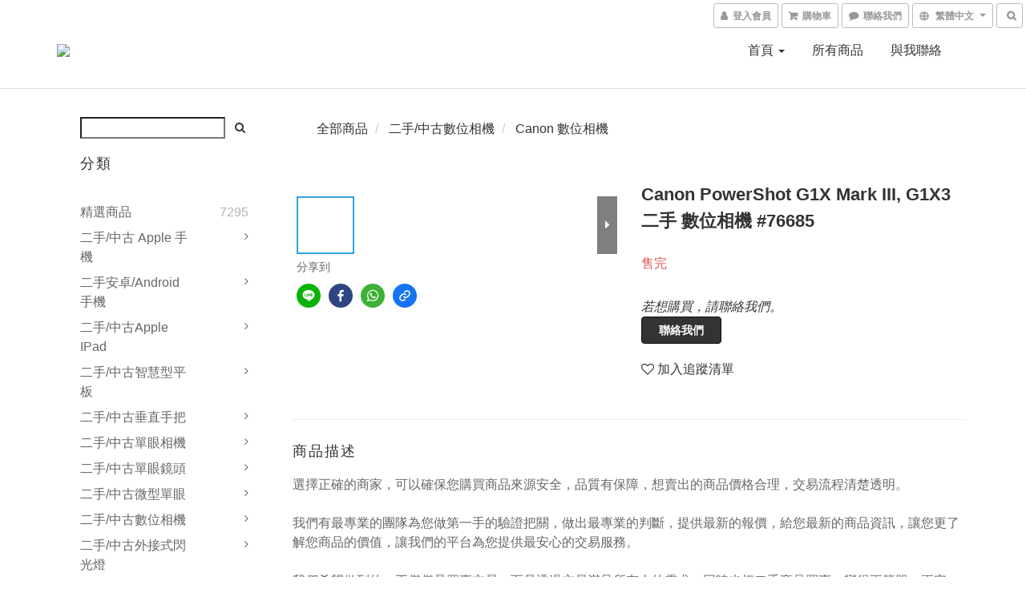

--- FILE ---
content_type: text/html; charset=utf-8
request_url: https://www.gapple3c.net/products/canon-powershot-g1x-mark-iii-g1x3-76685
body_size: 67630
content:
<!DOCTYPE html>
<html lang="zh-hant">
<head>

  
    <title ng-non-bindable>Canon PowerShot G1X Mark III, G1X3 二手 數位相機 #76685</title>

  <meta name="description" content="選擇正確的商家，可以確保您購買商品來源安全，品質有保障，想賣出的商品價格合理，交易流程清楚透明。我們有最專業的團隊為您做第一手的驗證把關，做出最專業的判斷，提供最新的報價，給您最新的商品資訊，讓您更了解您商品的價值，讓我們的平台為您提供最安心的交易服務。我們希望做到的，不僅僅是買賣交易，而是透過交易滿足所有人的需求，同時也把二手商品買賣，變得更簡單，更安全。商品編號：76685    商品規格：Canon PowerShot G1X Mark III   ">

    <meta name="keywords" content="佳能相機,Canon,CanonG1XMarkIII,CanonG1X3">



    <link rel="preload" href="https://cdn.shoplineapp.com/s/javascripts/currencies.js" as="script">

  <link rel="preload" href="https://cdn.shoplineapp.com/assets/fonts/fontawesome-webfont.woff2?v=4.7.0" as="font" type="font/woff2" crossorigin>



      <link rel="preload" as="image" href="https://shoplineimg.com/575803ae6170692f84731200/6399bf706d63f8001377761b/800x.webp?source_format=jpg" media="(max-height: 950px)">

<!-- locale meta -->

<meta name="viewport" content="width=device-width, initial-scale=1.0, viewport-fit=cover">

<meta name="mobile-web-app-capable" content="yes">
<meta name="format-detection" content="telephone=no" />

<meta name="google" value="notranslate">




    <script type="application/ld+json">
    {"@context":"https://schema.org","@type":"WebSite","name":"青蘋果","url":"https://www.gapple3c.net"}
    </script>


  <link rel="shortcut icon" type="image/png" href="https://img.shoplineapp.com/media/image_clips/5758054c617069110ee91300/original.png?1465386315">

<!-- styles-->
<link rel="preconnect" href="https://fonts.gstatic.com">
<link href='https://fonts.googleapis.com/css?family=Open+Sans:300italic,400italic,600italic,700italic,800italic,400,300,600,700,800&display=swap' type='text/css' as="style" onload="this.rel='stylesheet'" />
<link href='https://fonts.googleapis.com/css?family=Source+Sans+Pro:200,300,400,600,700,900,200italic,300italic,400italic,600italic,700italic,900italic&display=swap' type='text/css' as="style" onload="this.rel='stylesheet'">
    <link rel="stylesheet" media="all" href="https://cdn.shoplineapp.com/assets/common-898e3d282d673c037e3500beff4d8e9de2ee50e01c27252b33520348e0b17da0.css" onload="" />

    <link rel="stylesheet" media="all" href="https://cdn.shoplineapp.com/assets/application-2cf2dbc52324adeef303693d883224cd4701b7a57a709b939703c1a9b0aa98b1.css" onload="" />

      <link rel="stylesheet" media="all" href="https://cdn.shoplineapp.com/assets/themes/default-558719fee3814b80d570761716932cbc8fc2dbf46ab2b59e857d034d9e1b0723.css" onload="" />






<style>
  :root {

    --cookie-consent-popup-z-index: 1000;
  }
</style>


  <link rel="stylesheet" media="all" href="https://cdn.shoplineapp.com/packs/css/intl_tel_input-0d9daf73.chunk.css" />




<!-- styles-->



<!-- GLOBAL CONTENT FOR HTML HEAD START-->
<link href='https://fonts.googleapis.com/css?family=Lato:100,300,400,700,900,100italic,300italic,400italic,700italic,900italic&display=swap' type='text/css' rel="preload" as="style" onload="this.rel='stylesheet'" />
<!-- GLOBAL CONTENT FOR HTML HEAD END -->



<!--- Site Ownership Data -->
    <meta name="google-site-verification" content="o35uwZb5EgOrpJuRSelXWZbUsdrpHXkDP9hNH29EEoE">
<!--- Site Ownership Data End-->

<base href="/">

  <style>
    
  </style>
  <meta name="google-site-verification" content="4337bQhxfibTeC1TNmAgtweEAw3Hhp1wJxNoIU6Itm8" />
<meta name="csrf-param" content="authenticity_token" />
<meta name="csrf-token" content="iZEQ5IlIN7o4gRfTlZTBvhOkPvIVQbASBorJ/48y2Vo09J3QV3u8/ofaQWq8HagdImDDnpmCyseOg5pgphE8xg==" />


<!-- Start of Criteo one tag -->
<!-- End of Criteo one tag -->

<meta name="csrf-param" content="authenticity_token" />
<meta name="csrf-token" content="SpSpUVbY3WmsQ5/gwyv939npaHY/846JGqZPX7yrZJj38SRliOtWLRMYyVnqopR86C2VGrMw9FySrxzAlYiBBA==" />
  

    <meta property="og:title" content="Canon PowerShot G1X Mark III, G1X3 二手 數位相機 #76685">

  <meta property="og:type" content="product"/>

    <meta property="og:url" content="https://www.gapple3c.net/products/canon-powershot-g1x-mark-iii-g1x3-76685">
    <link rel="canonical" href="https://www.gapple3c.net/products/canon-powershot-g1x-mark-iii-g1x3-76685">

  <meta property="og:description" content="選擇正確的商家，可以確保您購買商品來源安全，品質有保障，想賣出的商品價格合理，交易流程清楚透明。我們有最專業的團隊為您做第一手的驗證把關，做出最專業的判斷，提供最新的報價，給您最新的商品資訊，讓您更了解您商品的價值，讓我們的平台為您提供最安心的交易服務。我們希望做到的，不僅僅是買賣交易，而是透過交易滿足所有人的需求，同時也把二手商品買賣，變得更簡單，更安全。商品編號：76685    商品規格：Canon PowerShot G1X Mark III   ">

    <meta property="og:image" content="https://img.shoplineapp.com/media/image_clips/6399bf706d63f8001377761b/original.jpg?1671020399">
    <meta name="thumbnail" content="https://img.shoplineapp.com/media/image_clips/6399bf706d63f8001377761b/original.jpg?1671020399">

    <meta property="fb:app_id" content="117751405545261">



<script type="text/javascript">
  window.mainConfig = JSON.parse('{\"sessionId\":\"\",\"merchantId\":\"575803ae6170692f84731200\",\"appCoreHost\":\"shoplineapp.com\",\"assetHost\":\"https://cdn.shoplineapp.com/packs/\",\"apiBaseUrl\":\"http://shoplineapp.com\",\"eventTrackApi\":\"https://events.shoplytics.com/api\",\"frontCommonsApi\":\"https://front-commons.shoplineapp.com/api\",\"appendToUrl\":\"\",\"env\":\"production\",\"merchantData\":{\"_id\":\"575803ae6170692f84731200\",\"addon_limit_enabled\":true,\"base_country_code\":\"TW\",\"base_currency\":{\"id\":\"twd\",\"iso_code\":\"TWD\",\"alternate_symbol\":\"NT$\",\"name\":\"New Taiwan Dollar\",\"symbol_first\":true,\"subunit_to_unit\":1},\"base_currency_code\":\"TWD\",\"beta_feature_keys\":[\"page_editor_v2\",\"promotions_setup\",\"promotions_apply\",\"hide_coupon\",\"checkout_v2\"],\"brand_home_url\":\"https://www.gapple3c.net\",\"checkout_setting\":{\"enable_membership_autocheck\":true,\"enable_subscription_autocheck\":false},\"current_plan_key\":\"basket\",\"current_theme_key\":\"default\",\"delivery_option_count\":2,\"enabled_stock_reminder\":false,\"handle\":\"newyork3c\",\"identifier\":\"\",\"instagram_access_token\":\"\",\"instagram_id\":\"\",\"invoice_activation\":\"inactive\",\"is_image_service_enabled\":true,\"mobile_logo_media_url\":\"https://img.shoplineapp.com/media/image_clips/575805466170691101d60f00/original.png?1465386309\",\"name\":\"青蘋果\",\"order_setting\":{\"invoice_activation\":\"inactive\",\"short_message_activation\":\"inactive\",\"default_out_of_stock_reminder\":false,\"auto_cancel_expired_orders\":false,\"auto_revert_credit\":false,\"enabled_order_auth_expiry\":false,\"enforce_user_login_on_checkout\":false,\"enable_order_split_einvoice_reissue\":false,\"no_duplicate_uniform_invoice\":false,\"hourly_auto_invoice\":false,\"enabled_location_id\":false,\"enabled_sf_hidden_product_name\":false,\"customer_return_order\":{\"enabled\":false,\"available_return_days\":\"7\"},\"customer_cancel_order\":{\"enabled\":true,\"auto_revert_credit\":false},\"invoice\":{\"tax_id\":\"\"},\"facebook_messenging\":{\"status\":\"deactivated\"},\"status_update_sms\":{\"status\":\"deactivated\"},\"private_info_handle\":{\"enabled\":false,\"custom_fields_enabled\":false}},\"payment_method_count\":3,\"product_setting\":{\"enabled_product_review\":true,\"preorder_add_to_cart_button_display\":\"depend_on_stock\"},\"promotion_setting\":{\"multi_order_discount_strategy\":\"order_or_tier_promotion\",\"order_gift_threshold_mode\":\"after_price_discounts\",\"order_free_shipping_threshold_mode\":\"after_all_discounts\",\"category_item_gift_threshold_mode\":\"before_discounts\",\"category_item_free_shipping_threshold_mode\":\"before_discounts\"},\"rollout_keys\":[\"2FA_google_authenticator\",\"3_layer_category\",\"3_layer_navigation\",\"3_layer_variation\",\"711_CB_13countries\",\"711_CB_pickup_TH\",\"711_c2b_report_v2\",\"711_cross_delivery\",\"AdminCancelRecurringSubscription_V1\",\"BasketSynchronizedToITC_V1\",\"MC_WA_Template_Management\",\"MC_manual_order\",\"MO_Apply_Coupon_Code\",\"StaffCanBeDeleted_V1\",\"SummaryStatement_V1\",\"UTM_export\",\"UTM_register\",\"abandoned_cart_notification\",\"add_system_fontstyle\",\"add_to_cart_revamp\",\"addon_products_limit_10\",\"addon_products_limit_unlimited\",\"addon_quantity\",\"address_format_batch2\",\"address_format_jp\",\"address_format_my\",\"address_format_us\",\"address_format_vn\",\"admin_app_extension\",\"admin_clientele_profile\",\"admin_custom_domain\",\"admin_image_service\",\"admin_logistic_bank_account\",\"admin_manual_order\",\"admin_realtime\",\"admin_vietnam_dong\",\"adminapp_order_form\",\"adminapp_wa_contacts_list\",\"ads_system_new_tab\",\"adyen_my_sc\",\"affiliate_by_product\",\"affiliate_dashboard\",\"affiliate_kol_report_appstore\",\"alipay_hk_sc\",\"amazon_product_review\",\"android_pos_agent_clockin_n_out\",\"android_pos_purchase_order_partial_in_storage\",\"android_pos_save_send_receipt\",\"android_pos_v2_force_upgrade_version_1-50-0_date_2025-08-30\",\"app_categories_filtering\",\"app_multiplan\",\"app_subscription_prorated_billing\",\"apply_multi_order_discount\",\"apps_store\",\"apps_store_blog\",\"apps_store_fb_comment\",\"apps_store_wishlist\",\"appstore_free_trial\",\"archive_order_data\",\"archive_order_ui\",\"assign_products_to_category\",\"auth_flow_revamp\",\"auto_credit\",\"auto_credit_notify\",\"auto_credit_percentage\",\"auto_credit_recurring\",\"auto_reply_comment\",\"auto_reply_fb\",\"auto_save_sf_plus_address\",\"availability_buy_online_pickup_instore\",\"availability_preview_buy_online_pickup_instore\",\"back_in_stock_appstore\",\"basket_comparising_link_CNY\",\"basket_comparising_link_HKD\",\"basket_comparising_link_TWD\",\"basket_invoice_field\",\"basket_pricing_page_cny\",\"basket_pricing_page_hkd\",\"basket_pricing_page_myr\",\"basket_pricing_page_sgd\",\"basket_pricing_page_thb\",\"basket_pricing_page_twd\",\"basket_pricing_page_usd\",\"basket_pricing_page_vnd\",\"basket_subscription_coupon\",\"basket_subscription_email\",\"bianco_setting\",\"bidding_select_product\",\"bing_ads\",\"birthday_format_v2\",\"block_gtm_for_lighthouse\",\"blog\",\"blog_app\",\"blog_revamp_admin\",\"blog_revamp_admin_category\",\"blog_revamp_doublewrite\",\"blog_revamp_related_products\",\"blog_revamp_shop_category\",\"blog_revamp_singleread\",\"breadcrumb\",\"broadcast_addfilter\",\"broadcast_advanced_filters\",\"broadcast_analytics\",\"broadcast_center\",\"broadcast_clone\",\"broadcast_email_html\",\"broadcast_facebook_template\",\"broadcast_line_template\",\"broadcast_preset_time\",\"broadcast_to_unsubscribers_sms\",\"broadcast_unsubscribe_email\",\"bulk_action_customer\",\"bulk_action_product\",\"bulk_assign_point\",\"bulk_import_multi_lang\",\"bulk_payment_delivery_setting\",\"bulk_printing_labels_711C2C\",\"bulk_update_dynamic_fields\",\"bulk_update_job\",\"bulk_update_new_fields\",\"bulk_update_product_download_with_filter\",\"bulk_update_tag\",\"bulk_update_tag_enhancement\",\"bundle_add_type\",\"bundle_group\",\"bundle_page\",\"bundle_pricing\",\"bundle_promotion_apply_enhancement\",\"bundle_stackable\",\"buy_at_amazon\",\"buy_button\",\"buy_now_button\",\"buyandget_promotion\",\"callback_service\",\"cancel_order_by_customer\",\"cancel_order_by_customer_v2\",\"cart_addon\",\"cart_addon_condition\",\"cart_addon_limit\",\"cart_use_product_service\",\"cart_uuid\",\"category_banner_multiple\",\"category_limit_unlimited\",\"category_sorting\",\"channel_amazon\",\"channel_fb\",\"channel_integration\",\"channel_line\",\"charge_shipping_fee_by_product_qty\",\"chat_widget\",\"chat_widget_facebook\",\"chat_widget_ig\",\"chat_widget_line\",\"chat_widget_livechat\",\"chat_widget_whatsapp\",\"chatbot_card_carousel\",\"chatbot_card_template\",\"chatbot_image_widget\",\"chatbot_keywords_matching\",\"chatbot_welcome_template\",\"checkout_membercheckbox_toggle\",\"checkout_setting\",\"cn_pricing_page_2019\",\"combine_orders_app\",\"comment_list_export\",\"component_h1_tag\",\"connect_new_facebookpage\",\"consolidated_billing\",\"cookie_consent\",\"country_code\",\"coupon_center_back_to_cart\",\"coupon_notification\",\"coupon_v2\",\"create_staff_revamp\",\"credit_amount_condition_hidden\",\"credit_campaign\",\"credit_condition_5_tier_ec\",\"credit_installment_payment_fee_hidden\",\"credit_point_report\",\"credit_point_triggerpoint\",\"crm_email_custom\",\"crm_notify_preview\",\"crm_sms_custom\",\"crm_sms_notify\",\"cross_shop_tracker\",\"custom_css\",\"custom_home_delivery_tw\",\"custom_notify\",\"custom_order_export\",\"customer_advanced_filter\",\"customer_coupon\",\"customer_custom_field_limit_5\",\"customer_data_secure\",\"customer_edit\",\"customer_export_v2\",\"customer_group\",\"customer_group_analysis\",\"customer_group_broadcast\",\"customer_group_filter_p2\",\"customer_group_filter_p3\",\"customer_group_regenerate\",\"customer_group_sendcoupon\",\"customer_group_smartrfm_filter\",\"customer_import_50000_failure_report\",\"customer_import_v2\",\"customer_import_v3\",\"customer_list\",\"customer_new_report\",\"customer_referral\",\"customer_referral_notify\",\"customer_search_match\",\"customer_tag\",\"dashboard_v2\",\"dashboard_v2_revamp\",\"date_picker_v2\",\"deep_link_support_linepay\",\"deep_link_support_payme\",\"deep_search\",\"default_theme_ultrachic\",\"delivery_time\",\"delivery_time_with_quantity\",\"design_submenu\",\"dev_center_app_store\",\"disable_footer_brand\",\"disable_old_upgrade_reminder\",\"domain_applicable\",\"doris_bien_setting\",\"dusk_setting\",\"ec_order_unlimit\",\"ecpay_expirydate\",\"ecpay_payment_gateway\",\"einvoice_bulk_update\",\"einvoice_edit\",\"einvoice_newlogic\",\"email_credit_expire_notify\",\"email_custom\",\"email_member_forget_password_notify\",\"email_member_register_notify\",\"email_order_notify\",\"email_verification\",\"enable_body_script\",\"enable_calculate_api_promotion_apply\",\"enable_calculate_api_promotion_filter\",\"enable_cart_api\",\"enable_cart_service\",\"enable_corejs_splitting\",\"enable_lazysizes_image_tag\",\"enable_new_css_bundle\",\"enable_order_status_callback_revamp_for_promotion\",\"enable_order_status_callback_revamp_for_storefront\",\"enable_promotion_usage_record\",\"enable_shopjs_splitting\",\"enhanced_catalog_feed\",\"exclude_product\",\"exclude_product_v2\",\"execute_shipment_permission\",\"export_inventory_report_v2\",\"express_cart\",\"express_checkout_pages\",\"extend_reminder\",\"facebook_ads\",\"facebook_dia\",\"facebook_line_promotion_notify\",\"facebook_login\",\"facebook_messenger_subscription\",\"facebook_notify\",\"facebook_pixel_manager\",\"fb_1on1_chat\",\"fb_broadcast\",\"fb_broadcast_sc\",\"fb_broadcast_sc_p2\",\"fb_comment_app\",\"fb_entrance_optimization\",\"fb_feed_unlimit\",\"fb_group\",\"fb_menu\",\"fb_messenger_onetime_notification\",\"fb_multi_category_feed\",\"fb_pixel_matching\",\"fb_pixel_v2\",\"fb_post_management\",\"fb_product_set\",\"fb_quick_signup_link\",\"fb_shop_now_button\",\"fb_ssapi\",\"fb_sub_button\",\"fb_welcome_msg\",\"fbe_oe\",\"fbe_shop\",\"fbe_v2\",\"fbe_v2_edit\",\"feature_alttag_phase1\",\"feature_alttag_phase2\",\"flash_price_campaign\",\"fm_order_receipt\",\"fmt_c2c_newlabel\",\"fmt_revision\",\"footer_brand\",\"footer_builder\",\"footer_builder_new\",\"form_builder\",\"form_builder_access\",\"form_builder_user_management\",\"form_builder_v2_elements\",\"form_builder_v2_receiver\",\"form_builder_v2_report\",\"freeshipping_promotion_condition\",\"get_coupon\",\"get_promotions_by_cart\",\"gift_promotion_condition\",\"gift_shipping_promotion_discount_condition\",\"gifts_limit_10\",\"gifts_limit_unlimited\",\"gmv_revamp\",\"godaddy\",\"google_ads_api\",\"google_ads_manager\",\"google_analytics_4\",\"google_analytics_manager\",\"google_content_api\",\"google_dynamic_remarketing_tag\",\"google_enhanced_conversions\",\"google_preorder_feed\",\"google_product_category_3rdlayer\",\"google_recaptcha\",\"google_remarketing_manager\",\"google_signup_login\",\"google_tag_manager\",\"gp_tw_sc\",\"group_url_bind_post_live\",\"h2_tag_phase1\",\"hct_logistics_bills_report\",\"hidden_product\",\"hidden_product_p2\",\"hide_credit_point_record_balance\",\"hk_pricing_page_2019\",\"hkd_pricing_page_disabled_2020\",\"ig_browser_notify\",\"ig_live\",\"ig_login_entrance\",\"ig_new_api\",\"image_gallery\",\"image_gallery_p2\",\"image_host_by_region\",\"image_limit_100000\",\"image_limit_30000\",\"image_widget_mobile\",\"inbox_manual_order\",\"inbox_send_cartlink\",\"increase_variation_limit\",\"instagram_create_post\",\"instagram_post_sales\",\"instant_order_form\",\"integrated_label_711\",\"integrated_sfexpress\",\"integration_one\",\"inventory_change_reason\",\"inventory_search_v2\",\"job_api_products_export\",\"job_api_user_export\",\"job_product_import\",\"jquery_v3\",\"kingsman_v2_setting\",\"layout_engine_service_kingsman_blogs\",\"layout_engine_service_kingsman_member_center\",\"layout_engine_service_kingsman_promotions\",\"line_1on1_chat\",\"line_abandon_notification\",\"line_ads_tag\",\"line_broadcast\",\"line_ec\",\"line_in_chat_shopping\",\"line_live\",\"line_login\",\"line_login_mobile\",\"line_point_cpa_tag\",\"line_shopping_new_fields\",\"line_signup\",\"live_after_keyword\",\"live_ai_tag_comments\",\"live_announce_bids\",\"live_announce_buyer\",\"live_bidding\",\"live_broadcast_v2\",\"live_bulk_checkoutlink\",\"live_bulk_edit\",\"live_checkout_notification\",\"live_checkout_notification_all\",\"live_checkout_notification_message\",\"live_comment_discount\",\"live_comment_robot\",\"live_create_product_v2\",\"live_crosspost\",\"live_dashboard_product\",\"live_event_discount\",\"live_exclusive_price\",\"live_fb_group\",\"live_fhd_video\",\"live_general_settings\",\"live_group_event\",\"live_host_panel\",\"live_ig_messenger_broadcast\",\"live_ig_product_recommend\",\"live_im_switch\",\"live_keyword_switch\",\"live_line_broadcast\",\"live_line_management\",\"live_line_multidisplay\",\"live_luckydraw_enhancement\",\"live_messenger_broadcast\",\"live_order_block\",\"live_print_advanced\",\"live_product_recommend\",\"live_shopline_announcement\",\"live_shopline_beauty_filter\",\"live_shopline_keyword\",\"live_shopline_product_card\",\"live_shopline_view\",\"live_shopline_view_marquee\",\"live_show_storefront_facebook\",\"live_show_storefront_shopline\",\"live_stream_settings\",\"locale_revamp\",\"lock_cart_sc_product\",\"logistic_bill_v2_711_b2c\",\"logistic_bill_v2_711_c2c\",\"logo_favicon\",\"luckydraw_products\",\"luckydraw_qualification\",\"manual_activation\",\"manual_order\",\"manual_order_7-11\",\"manual_order_ec_to_sc\",\"manually_bind_post\",\"marketing_affiliate\",\"marketing_affiliate_p2\",\"mc-history-instant\",\"mc_711crossborder\",\"mc_ad_tag\",\"mc_assign_message\",\"mc_auto_bind_member\",\"mc_autoreply_cotent\",\"mc_autoreply_question\",\"mc_autoreply_trigger\",\"mc_broadcast\",\"mc_broadcast_v2\",\"mc_bulk_read\",\"mc_chatbot_template\",\"mc_delete_message\",\"mc_edit_cart\",\"mc_history_instant\",\"mc_history_post\",\"mc_im\",\"mc_inbox_autoreply\",\"mc_input_status\",\"mc_instant_notifications\",\"mc_invoicetitle_optional\",\"mc_keyword_autotagging\",\"mc_line_broadcast\",\"mc_line_broadcast_all_friends\",\"mc_line_cart\",\"mc_logistics_hct\",\"mc_logistics_tcat\",\"mc_manage_blacklist\",\"mc_mark_todo\",\"mc_new_menu\",\"mc_phone_tag\",\"mc_reminder_unpaid\",\"mc_reply_pic\",\"mc_setting_message\",\"mc_setting_orderform\",\"mc_shop_message_refactor\",\"mc_smart_advice\",\"mc_sort_waitingtime\",\"mc_sort_waitingtime_new\",\"mc_tw_invoice\",\"media_gcp_upload\",\"member_center_profile_revamp\",\"member_import_notify\",\"member_info_reward\",\"member_info_reward_subscription\",\"member_password_setup_notify\",\"member_points\",\"member_points_notify\",\"member_price\",\"membership_tier_double_write\",\"membership_tier_notify\",\"membership_tiers\",\"memebr_center_point_credit_revamp\",\"menu_limit_100\",\"menu_limit_unlimited\",\"merchant_automatic_payment_setting\",\"merchant_bills_credits\",\"message_center_v3\",\"message_revamp\",\"mo_remove_discount\",\"mobile_and_email_signup\",\"mobile_signup_p2\",\"modularize_address_format\",\"molpay_credit_card\",\"multi_lang\",\"multicurrency\",\"my_pricing_page_2019\",\"myapp_reauth_alert\",\"myr_pricing_page_disabled_2020\",\"new_app_subscription\",\"new_layout_for_mobile_and_pc\",\"new_onboarding_flow\",\"new_return_management\",\"new_settings_apply_all_promotion\",\"new_signup_flow\",\"new_sinopac_3d\",\"notification_custom_sending_time\",\"npb_theme_philia\",\"npb_widget_font_size_color\",\"ob_revamp\",\"ob_sgstripe\",\"ob_twecpay\",\"oceanpay\",\"old_fbe_removal\",\"onboarding_basketplan\",\"onboarding_handle\",\"one_new_filter\",\"one_page_store\",\"one_page_store_1000\",\"one_page_store_checkout\",\"one_page_store_clone\",\"one_page_store_product_set\",\"online_credit_redemption_toggle\",\"online_store_design\",\"online_store_design_setup_guide_basketplan\",\"order_add_to_cart\",\"order_archive_calculation_revamp_crm_amount\",\"order_archive_calculation_revamp_crm_member\",\"order_archive_product_testing\",\"order_archive_testing\",\"order_archive_testing_crm\",\"order_archive_testing_order_details\",\"order_archive_testing_return_order\",\"order_confirmation_slip_upload\",\"order_custom_field_limit_5\",\"order_custom_notify\",\"order_decoupling_product_revamp\",\"order_discount_stackable\",\"order_export_366day\",\"order_export_v2\",\"order_filter_shipped_date\",\"order_message_broadcast\",\"order_new_source\",\"order_promotion_split\",\"order_search_custom_field\",\"order_search_sku\",\"order_select_across_pages\",\"order_sms_notify\",\"order_split\",\"order_status_non_automation\",\"order_status_tag_color\",\"order_tag\",\"orderemail_new_logic\",\"other_custom_notify\",\"out_of_stock_order\",\"page_builder_revamp\",\"page_builder_revamp_theme_setting\",\"page_builder_section_cache_enabled\",\"page_builder_widget_accordion\",\"page_builder_widget_blog\",\"page_builder_widget_category\",\"page_builder_widget_collage\",\"page_builder_widget_countdown\",\"page_builder_widget_custom_liquid\",\"page_builder_widget_instagram\",\"page_builder_widget_product_text\",\"page_builder_widget_subscription\",\"page_builder_widget_video\",\"page_limit_unlimited\",\"page_view_cache\",\"pakpobox\",\"partial_free_shipping\",\"payme\",\"payment_condition\",\"payment_fee_config\",\"payment_image\",\"payment_slip_notify\",\"paypal_upgrade\",\"pdp_image_lightbox\",\"pdp_image_lightbox_icon\",\"pending_subscription\",\"philia_setting\",\"pickup_remember_store\",\"plp_label_wording\",\"plp_product_seourl\",\"plp_variation_selector\",\"plp_wishlist\",\"point_campaign\",\"point_redeem_to_cash\",\"pos_only_product_settings\",\"pos_retail_store_price\",\"pos_setup_guide_basketplan\",\"post_cancel_connect\",\"post_commerce_stack_comment\",\"post_fanpage_luckydraw\",\"post_fb_group\",\"post_general_setting\",\"post_lock_pd\",\"post_sales_dashboard\",\"postsale_auto_reply\",\"postsale_create_post\",\"postsale_ig_auto_reply\",\"postsales_connect_multiple_posts\",\"preorder_limit\",\"preset_publish\",\"product_available_time\",\"product_cost_permission\",\"product_feed_info\",\"product_feed_manager_availability\",\"product_feed_revamp\",\"product_index_v2\",\"product_info\",\"product_limit_1000\",\"product_limit_unlimited\",\"product_log_v2\",\"product_page_limit_10\",\"product_quantity_update\",\"product_recommendation_abtesting\",\"product_revamp_doublewrite\",\"product_revamp_singleread\",\"product_review_import\",\"product_review_import_installable\",\"product_review_plp\",\"product_review_reward\",\"product_search\",\"product_set_revamp\",\"product_set_v2_enhancement\",\"product_summary\",\"promotion_blacklist\",\"promotion_filter_by_date\",\"promotion_first_purchase\",\"promotion_first_purchase_channel\",\"promotion_hour\",\"promotion_limit_10\",\"promotion_limit_100\",\"promotion_limit_unlimited\",\"promotion_minitem\",\"promotion_page\",\"promotion_page_reminder\",\"promotion_page_seo_button\",\"promotion_record_archive_test\",\"promotion_reminder\",\"purchase_limit_campaign\",\"quick_answer\",\"recaptcha_reset_pw\",\"redirect_301_settings\",\"rejected_bill_reminder\",\"remove_fblike_sc\",\"repay_cookie\",\"replace_janus_interface\",\"replace_lms_old_oa_interface\",\"reports\",\"revert_credit\",\"revert_credit_p2\",\"revert_credit_status\",\"sales_dashboard\",\"sangria_setting\",\"sc_advanced_keyword\",\"sc_ai_chat_analysis\",\"sc_ai_suggested_reply\",\"sc_alipay_standard\",\"sc_atm\",\"sc_auto_bind_member\",\"sc_autodetect_address\",\"sc_autodetect_paymentslip\",\"sc_autoreply_icebreaker\",\"sc_broadcast_permissions\",\"sc_clearcart\",\"sc_clearcart_all\",\"sc_comment_label\",\"sc_comment_list\",\"sc_conversations_statistics_sunset\",\"sc_download_adminapp\",\"sc_facebook_broadcast\",\"sc_facebook_live\",\"sc_fb_ig_subscription\",\"sc_gpt_chatsummary\",\"sc_gpt_content_generator\",\"sc_gpt_knowledge_base\",\"sc_group_pm_commentid\",\"sc_group_webhook\",\"sc_intercom\",\"sc_keywords\",\"sc_line_live_pl\",\"sc_list_search\",\"sc_live_line\",\"sc_lock_inventory\",\"sc_manual_order\",\"sc_mc_settings\",\"sc_mo_711emap\",\"sc_order_unlimit\",\"sc_outstock_msg\",\"sc_overall_statistics\",\"sc_overall_statistics_api_v3\",\"sc_overall_statistics_v2\",\"sc_pickup\",\"sc_post_feature\",\"sc_product_set\",\"sc_product_variation\",\"sc_sidebar\",\"sc_similar_question_replies\",\"sc_slp_subscription_promotion\",\"sc_standard\",\"sc_store_pickup\",\"sc_wa_contacts_list\",\"sc_wa_message_report\",\"sc_wa_permissions\",\"scheduled_home_page\",\"search_function_image_gallery\",\"security_center\",\"select_all_customer\",\"select_all_inventory\",\"send_coupon_notification\",\"session_expiration_period\",\"setup_guide_basketplan\",\"sfexpress_centre\",\"sfexpress_eflocker\",\"sfexpress_service\",\"sfexpress_store\",\"sg_onboarding_currency\",\"share_cart_link\",\"shop_builder_plp\",\"shop_category_filter\",\"shop_category_filter_bulk_action\",\"shop_product_search_rate_limit\",\"shop_related_recaptcha\",\"shop_template_advanced_setting\",\"shopback_cashback\",\"shopline_captcha\",\"shopline_email_captcha\",\"shopline_product_reviews\",\"shoplytics_api_ordersales_v4\",\"shoplytics_api_psa_wide_table\",\"shoplytics_benchmark\",\"shoplytics_broadcast_api_v3\",\"shoplytics_channel_store_permission\",\"shoplytics_credit_analysis\",\"shoplytics_customer_refactor_api_v3\",\"shoplytics_date_picker_v2\",\"shoplytics_event_realtime_refactor_api_v3\",\"shoplytics_events_api_v3\",\"shoplytics_export_flex\",\"shoplytics_homepage_v2\",\"shoplytics_invoices_api_v3\",\"shoplytics_lite\",\"shoplytics_membership_tier_growth\",\"shoplytics_orders_api_v3\",\"shoplytics_ordersales_v3\",\"shoplytics_payments_api_v3\",\"shoplytics_product_revamp_api_v3\",\"shoplytics_promotions_api_v3\",\"shoplytics_psa_multi_stores_export\",\"shoplytics_psa_sub_categories\",\"shoplytics_rfim_enhancement_v3\",\"shoplytics_session_metrics\",\"shoplytics_staff_api_v3\",\"shoplytics_to_hd\",\"shopping_session_enabled\",\"signin_register_revamp\",\"skya_setting\",\"sl_logistics_bulk_action\",\"sl_logistics_fmt_freeze\",\"sl_logistics_modularize\",\"sl_payment_alipay\",\"sl_payment_cc\",\"sl_payment_standard_v2\",\"sl_payment_type_check\",\"sl_payments_apple_pay\",\"sl_payments_cc_promo\",\"sl_payments_my_cc\",\"sl_payments_my_fpx\",\"sl_payments_sg_cc\",\"sl_payments_tw_cc\",\"sl_pos_admin_cancel_order\",\"sl_pos_admin_delete_order\",\"sl_pos_admin_inventory_transfer\",\"sl_pos_admin_order_archive_testing\",\"sl_pos_admin_purchase_order\",\"sl_pos_admin_register_shift\",\"sl_pos_admin_staff\",\"sl_pos_agent_by_channel\",\"sl_pos_agent_clockin_n_out\",\"sl_pos_agent_performance\",\"sl_pos_android_A4_printer\",\"sl_pos_android_check_cart_items_with_local_db\",\"sl_pos_android_order_reduction\",\"sl_pos_android_receipt_enhancement\",\"sl_pos_app_order_archive_testing\",\"sl_pos_app_transaction_filter_enhance\",\"sl_pos_apps_store\",\"sl_pos_bugfender_log_reduction\",\"sl_pos_bulk_import_update_enhancement\",\"sl_pos_check_duplicate_create_order\",\"sl_pos_claim_coupon\",\"sl_pos_convert_order_to_cart_by_snapshot\",\"sl_pos_customerID_duplicate_check\",\"sl_pos_customer_info_enhancement\",\"sl_pos_customized_price\",\"sl_pos_disable_touchid_unlock\",\"sl_pos_discount\",\"sl_pos_einvoice_refactor\",\"sl_pos_feature_permission\",\"sl_pos_force_upgrade_1-109-0\",\"sl_pos_force_upgrade_1-110-1\",\"sl_pos_free_gifts_promotion\",\"sl_pos_from_Swift_to_OC\",\"sl_pos_iOS_A4_printer\",\"sl_pos_iOS_app_transaction_filter_enhance\",\"sl_pos_iOS_cashier_revamp_cart\",\"sl_pos_iOS_cashier_revamp_product_list\",\"sl_pos_iPadOS_version_upgrade_remind_16_0_0\",\"sl_pos_initiate_couchbase\",\"sl_pos_inventory_count\",\"sl_pos_inventory_count_difference_reason\",\"sl_pos_inventory_count_for_selected_products\",\"sl_pos_inventory_feature_module\",\"sl_pos_inventory_transfer_insert_enhancement\",\"sl_pos_inventory_transfer_request\",\"sl_pos_invoice_product_name_filter\",\"sl_pos_invoice_swiftUI_revamp\",\"sl_pos_invoice_toast_show\",\"sl_pos_ios_receipt_info_enhancement\",\"sl_pos_ios_small_label_enhancement\",\"sl_pos_ios_version_upgrade_remind\",\"sl_pos_itc\",\"sl_pos_logo_terms_and_condition\",\"sl_pos_member_price\",\"sl_pos_new_report_customer_analysis\",\"sl_pos_new_report_daily_payment_methods\",\"sl_pos_new_report_overview\",\"sl_pos_new_report_product_preorder\",\"sl_pos_new_report_transaction_detail\",\"sl_pos_no_minimum_age\",\"sl_pos_order_refactor_admin\",\"sl_pos_order_upload_using_pos_service\",\"sl_pos_partial_return\",\"sl_pos_password_setting_refactor\",\"sl_pos_payment\",\"sl_pos_payment_method_picture\",\"sl_pos_payment_method_prioritized_and_hidden\",\"sl_pos_payoff_preorder\",\"sl_pos_product_add_to_cart_refactor\",\"sl_pos_product_variation_ui\",\"sl_pos_promotion\",\"sl_pos_purchase_order_onlinestore\",\"sl_pos_purchase_order_partial_in_storage\",\"sl_pos_receipt_information\",\"sl_pos_receipt_preorder_return_enhancement\",\"sl_pos_receipt_swiftUI_revamp\",\"sl_pos_register_shift\",\"sl_pos_report_shoplytics_psi\",\"sl_pos_revert_credit\",\"sl_pos_save_send_receipt\",\"sl_pos_show_coupon\",\"sl_pos_stock_refactor\",\"sl_pos_supplier_refactor\",\"sl_pos_toast_revamp\",\"sl_pos_transaction_conflict\",\"sl_pos_transaction_view_admin\",\"sl_pos_transfer_onlinestore\",\"sl_pos_user_permission\",\"sl_pos_variation_setting_refactor\",\"sl_purchase_order_search_create_enhancement\",\"slp_bank_promotion\",\"slp_product_subscription\",\"slp_remember_credit_card\",\"slp_swap\",\"smart_omo_appstore\",\"smart_product_recommendation\",\"smart_product_recommendation_regular\",\"smart_recommended_related_products\",\"sms_broadcast\",\"sms_custom\",\"sms_with_shop_name\",\"social_channel_revamp\",\"social_channel_user\",\"social_name_in_order\",\"split_order_applied_creditpoint\",\"sso_lang_th\",\"sso_lang_vi\",\"staff_elasticsearch\",\"staff_limit_5\",\"staff_service_migration\",\"static_resource_host_by_region\",\"stop_slp_approvedemail\",\"store_pick_up\",\"storefront_app_extension\",\"storefront_return\",\"stripe_3d_secure\",\"stripe_3ds_cny\",\"stripe_3ds_hkd\",\"stripe_3ds_myr\",\"stripe_3ds_sgd\",\"stripe_3ds_thb\",\"stripe_3ds_usd\",\"stripe_3ds_vnd\",\"stripe_google_pay\",\"stripe_payment_intents\",\"stripe_radar\",\"stripe_subscription_my_account\",\"structured_data\",\"studio_livestream\",\"sub_sgstripe\",\"subscription_config_edit\",\"subscription_config_edit_delivery_payment\",\"subscription_currency\",\"tappay_3D_secure\",\"tappay_sdk_v2_3_2\",\"tappay_sdk_v3\",\"tax_inclusive_setting\",\"taxes_settings\",\"tcat_711pickup_sl_logisitics\",\"tcat_logistics_bills_report\",\"tcat_newlabel\",\"th_pricing_page_2020\",\"thb_pricing_page_disabled_2020\",\"theme_bianco\",\"theme_doris_bien\",\"theme_kingsman_v2\",\"theme_level_3\",\"theme_sangria\",\"theme_ultrachic\",\"tier_birthday_credit\",\"tier_member_points\",\"tier_member_price\",\"tier_reward_app_availability\",\"tier_reward_app_p2\",\"tier_reward_credit\",\"tnc-checkbox\",\"toggle_mobile_category\",\"tw_app_shopback_cashback\",\"tw_fm_sms\",\"tw_pricing_page_2019\",\"tw_stripe_subscription\",\"twd_pricing_page_disabled_2020\",\"uc_integration\",\"uc_v2_endpoints\",\"ultra_setting\",\"unified_admin\",\"use_ngram_for_order_search\",\"user_center_social_channel\",\"user_credits\",\"variant_image_selector\",\"variant_saleprice_cost_weight\",\"variation_label_swatches\",\"varm_setting\",\"vn_pricing_page_2020\",\"vnd_pricing_page_disabled_2020\",\"wa_broadcast_customer_group\",\"wa_system_template\",\"wa_template_custom_content\",\"whatsapp_accept_marketing\",\"whatsapp_catalog\",\"whatsapp_extension\",\"whatsapp_order_form\",\"whatsapp_orderstatus_toggle\",\"wishlist_app\",\"yahoo_dot\",\"youtube_live_shopping\",\"zotabox_installable\"],\"shop_default_home_url\":\"https://newyork3c.shoplineapp.com\",\"shop_status\":\"open\",\"show_sold_out\":true,\"sl_payment_merchant_id\":\"2121500694761582592\",\"supported_languages\":[\"en\",\"zh-hant\"],\"tags\":[\"electronics\"],\"time_zone\":\"Asia/Taipei\",\"updated_at\":\"2026-01-18T07:11:23.156Z\",\"user_setting\":{\"_id\":\"575803ae6170692f84751200\",\"created_at\":\"2016-06-08T11:38:22.851Z\",\"data\":{\"general_fields\":[{\"type\":\"gender\",\"options\":{\"order\":{\"include\":\"false\",\"required\":\"false\"},\"signup\":{\"include\":\"false\",\"required\":\"false\"},\"profile\":{\"include\":\"false\",\"required\":\"false\"}}},{\"type\":\"birthday\",\"options\":{\"order\":{\"include\":\"false\",\"required\":\"false\"},\"signup\":{\"include\":\"false\",\"required\":\"false\"},\"profile\":{\"include\":\"false\",\"required\":\"false\"}}}],\"facebook_login\":{\"status\":\"active\",\"app_id\":\"117751405545261\"},\"enable_user_credit\":true,\"signup_method\":\"email\",\"sms_verification\":{\"status\":\"false\"},\"email_verification\":{\"status\":\"false\"},\"login_with_verification\":{\"status\":\"false\"},\"member_info_reward\":{\"enabled\":false,\"coupons\":{\"enabled\":false}}},\"item_type\":\"\",\"key\":\"users\",\"name\":null,\"owner_id\":\"575803ae6170692f84731200\",\"owner_type\":\"Merchant\",\"publish_status\":\"published\",\"status\":\"active\",\"updated_at\":\"2023-05-03T11:48:55.858Z\",\"value\":null}},\"localeData\":{\"loadedLanguage\":{\"name\":\"繁體中文\",\"code\":\"zh-hant\"},\"supportedLocales\":[{\"name\":\"English\",\"code\":\"en\"},{\"name\":\"繁體中文\",\"code\":\"zh-hant\"}]},\"currentUser\":null,\"themeSettings\":{\"theme_color\":\"simple.blue\",\"header_mode\":\"default\",\"categories_collapsed\":true,\"image_fill\":false,\"is_multicurrency_enabled\":false,\"category_page\":\"24\"},\"isMultiCurrencyEnabled\":false,\"features\":{\"plans\":{\"free\":{\"member_price\":false,\"cart_addon\":false,\"google_analytics_ecommerce\":false,\"membership\":false,\"shopline_logo\":true,\"user_credit\":{\"manaul\":false,\"auto\":false},\"variant_image_selector\":false},\"standard\":{\"member_price\":false,\"cart_addon\":false,\"google_analytics_ecommerce\":false,\"membership\":false,\"shopline_logo\":true,\"user_credit\":{\"manaul\":false,\"auto\":false},\"variant_image_selector\":false},\"starter\":{\"member_price\":false,\"cart_addon\":false,\"google_analytics_ecommerce\":false,\"membership\":false,\"shopline_logo\":true,\"user_credit\":{\"manaul\":false,\"auto\":false},\"variant_image_selector\":false},\"pro\":{\"member_price\":false,\"cart_addon\":false,\"google_analytics_ecommerce\":false,\"membership\":false,\"shopline_logo\":false,\"user_credit\":{\"manaul\":false,\"auto\":false},\"variant_image_selector\":false},\"business\":{\"member_price\":false,\"cart_addon\":false,\"google_analytics_ecommerce\":true,\"membership\":true,\"shopline_logo\":false,\"user_credit\":{\"manaul\":false,\"auto\":false},\"facebook_comments_plugin\":true,\"variant_image_selector\":false},\"basic\":{\"member_price\":false,\"cart_addon\":false,\"google_analytics_ecommerce\":false,\"membership\":false,\"shopline_logo\":false,\"user_credit\":{\"manaul\":false,\"auto\":false},\"variant_image_selector\":false},\"basic2018\":{\"member_price\":false,\"cart_addon\":false,\"google_analytics_ecommerce\":false,\"membership\":false,\"shopline_logo\":true,\"user_credit\":{\"manaul\":false,\"auto\":false},\"variant_image_selector\":false},\"sc\":{\"member_price\":false,\"cart_addon\":false,\"google_analytics_ecommerce\":true,\"membership\":false,\"shopline_logo\":true,\"user_credit\":{\"manaul\":false,\"auto\":false},\"facebook_comments_plugin\":true,\"facebook_chat_plugin\":true,\"variant_image_selector\":false},\"advanced\":{\"member_price\":false,\"cart_addon\":false,\"google_analytics_ecommerce\":true,\"membership\":false,\"shopline_logo\":false,\"user_credit\":{\"manaul\":false,\"auto\":false},\"facebook_comments_plugin\":true,\"facebook_chat_plugin\":true,\"variant_image_selector\":false},\"premium\":{\"member_price\":true,\"cart_addon\":true,\"google_analytics_ecommerce\":true,\"membership\":true,\"shopline_logo\":false,\"user_credit\":{\"manaul\":true,\"auto\":true},\"google_dynamic_remarketing\":true,\"facebook_comments_plugin\":true,\"facebook_chat_plugin\":true,\"wish_list\":true,\"facebook_messenger_subscription\":true,\"product_feed\":true,\"express_checkout\":true,\"variant_image_selector\":true},\"enterprise\":{\"member_price\":true,\"cart_addon\":true,\"google_analytics_ecommerce\":true,\"membership\":true,\"shopline_logo\":false,\"user_credit\":{\"manaul\":true,\"auto\":true},\"google_dynamic_remarketing\":true,\"facebook_comments_plugin\":true,\"facebook_chat_plugin\":true,\"wish_list\":true,\"facebook_messenger_subscription\":true,\"product_feed\":true,\"express_checkout\":true,\"variant_image_selector\":true},\"crossborder\":{\"member_price\":true,\"cart_addon\":true,\"google_analytics_ecommerce\":true,\"membership\":true,\"shopline_logo\":false,\"user_credit\":{\"manaul\":true,\"auto\":true},\"google_dynamic_remarketing\":true,\"facebook_comments_plugin\":true,\"facebook_chat_plugin\":true,\"wish_list\":true,\"facebook_messenger_subscription\":true,\"product_feed\":true,\"express_checkout\":true,\"variant_image_selector\":true},\"o2o\":{\"member_price\":true,\"cart_addon\":true,\"google_analytics_ecommerce\":true,\"membership\":true,\"shopline_logo\":false,\"user_credit\":{\"manaul\":true,\"auto\":true},\"google_dynamic_remarketing\":true,\"facebook_comments_plugin\":true,\"facebook_chat_plugin\":true,\"wish_list\":true,\"facebook_messenger_subscription\":true,\"product_feed\":true,\"express_checkout\":true,\"subscription_product\":true,\"variant_image_selector\":true}}},\"requestCountry\":\"US\",\"trackerEventData\":{\"Product ID\":\"6399bfe37c31d10010dcb03a\"},\"isRecaptchaEnabled\":false,\"isRecaptchaEnterprise\":true,\"recaptchaEnterpriseSiteKey\":\"6LeMcv0hAAAAADjAJkgZLpvEiuc6migO0KyLEadr\",\"recaptchaEnterpriseCheckboxSiteKey\":\"6LfQVEEoAAAAAAzllcvUxDYhfywH7-aY52nsJ2cK\",\"recaptchaSiteKey\":\"6LeMcv0hAAAAADjAJkgZLpvEiuc6migO0KyLEadr\",\"currencyData\":{\"supportedCurrencies\":[{\"name\":\"$ HKD\",\"symbol\":\"$\",\"iso_code\":\"hkd\"},{\"name\":\"P MOP\",\"symbol\":\"P\",\"iso_code\":\"mop\"},{\"name\":\"¥ CNY\",\"symbol\":\"¥\",\"iso_code\":\"cny\"},{\"name\":\"$ TWD\",\"symbol\":\"$\",\"iso_code\":\"twd\"},{\"name\":\"$ USD\",\"symbol\":\"$\",\"iso_code\":\"usd\"},{\"name\":\"$ SGD\",\"symbol\":\"$\",\"iso_code\":\"sgd\"},{\"name\":\"€ EUR\",\"symbol\":\"€\",\"iso_code\":\"eur\"},{\"name\":\"$ AUD\",\"symbol\":\"$\",\"iso_code\":\"aud\"},{\"name\":\"£ GBP\",\"symbol\":\"£\",\"iso_code\":\"gbp\"},{\"name\":\"₱ PHP\",\"symbol\":\"₱\",\"iso_code\":\"php\"},{\"name\":\"RM MYR\",\"symbol\":\"RM\",\"iso_code\":\"myr\"},{\"name\":\"฿ THB\",\"symbol\":\"฿\",\"iso_code\":\"thb\"},{\"name\":\"د.إ AED\",\"symbol\":\"د.إ\",\"iso_code\":\"aed\"},{\"name\":\"¥ JPY\",\"symbol\":\"¥\",\"iso_code\":\"jpy\"},{\"name\":\"$ BND\",\"symbol\":\"$\",\"iso_code\":\"bnd\"},{\"name\":\"₩ KRW\",\"symbol\":\"₩\",\"iso_code\":\"krw\"},{\"name\":\"Rp IDR\",\"symbol\":\"Rp\",\"iso_code\":\"idr\"},{\"name\":\"₫ VND\",\"symbol\":\"₫\",\"iso_code\":\"vnd\"},{\"name\":\"$ CAD\",\"symbol\":\"$\",\"iso_code\":\"cad\"}],\"requestCountryCurrencyCode\":\"TWD\"},\"previousUrl\":\"\",\"checkoutLandingPath\":\"/cart\",\"webpSupported\":true,\"pageType\":\"products-show\",\"paypalCnClientId\":\"AYVtr8kMzEyRCw725vQM_-hheFyo1FuWeaup4KPSvU1gg44L-NG5e2PNcwGnMo2MLCzGRg4eVHJhuqBP\",\"efoxPayVersion\":\"1.0.60\",\"universalPaymentSDKUrl\":\"https://cdn.myshopline.com\",\"shoplinePaymentCashierSDKUrl\":\"https://cdn.myshopline.com/pay/paymentElement/1.7.1/index.js\",\"shoplinePaymentV2Env\":\"prod\",\"shoplinePaymentGatewayEnv\":\"prod\",\"currentPath\":\"/products/canon-powershot-g1x-mark-iii-g1x3-76685\",\"isExceedCartLimitation\":null,\"familyMartEnv\":\"prod\",\"familyMartConfig\":{\"cvsname\":\"familymart.shoplineapp.com\"},\"familyMartFrozenConfig\":{\"cvsname\":\"familymartfreeze.shoplineapp.com\",\"cvslink\":\"https://familymartfreeze.shoplineapp.com/familymart_freeze_callback\",\"emap\":\"https://ecmfme.map.com.tw/ReceiveOrderInfo.aspx\"},\"pageIdentifier\":\"product_detail\",\"staticResourceHost\":\"https://static.shoplineapp.com/\",\"facebookAppId\":\"467428936681900\",\"facebookSdkVersion\":\"v2.7\",\"criteoAccountId\":null,\"criteoEmail\":null,\"shoplineCaptchaEnv\":\"prod\",\"shoplineCaptchaPublicKey\":\"MIGfMA0GCSqGSIb3DQEBAQUAA4GNADCBiQKBgQCUXpOVJR72RcVR8To9lTILfKJnfTp+f69D2azJDN5U9FqcZhdYfrBegVRKxuhkwdn1uu6Er9PWV4Tp8tRuHYnlU+U72NRpb0S3fmToXL3KMKw/4qu2B3EWtxeh/6GPh3leTvMteZpGRntMVmJCJdS8PY1CG0w6QzZZ5raGKXQc2QIDAQAB\",\"defaultBlockedSmsCountries\":\"PS,MG,KE,AO,KG,UG,AZ,ZW,TJ,NG,GT,DZ,BD,BY,AF,LK,MA,EH,MM,EG,LV,OM,LT,UA,RU,KZ,KH,LY,ML,MW,IR,EE\"}');
</script>

  <script
    src="https://browser.sentry-cdn.com/6.8.0/bundle.tracing.min.js"
    integrity="sha384-PEpz3oi70IBfja8491RPjqj38s8lBU9qHRh+tBurFb6XNetbdvlRXlshYnKzMB0U"
    crossorigin="anonymous"
    defer
  ></script>
  <script
    src="https://browser.sentry-cdn.com/6.8.0/captureconsole.min.js"
    integrity="sha384-FJ5n80A08NroQF9DJzikUUhiCaQT2rTIYeJyHytczDDbIiejfcCzBR5lQK4AnmVt"
    crossorigin="anonymous"
    defer
  ></script>

<script>
  function sriOnError (event) {
    if (window.Sentry) window.Sentry.captureException(event);

    var script = document.createElement('script');
    var srcDomain = new URL(this.src).origin;
    script.src = this.src.replace(srcDomain, '');
    if (this.defer) script.setAttribute("defer", "defer");
    document.getElementsByTagName('head')[0].insertBefore(script, null);
  }
</script>

<script>window.lazySizesConfig={},Object.assign(window.lazySizesConfig,{lazyClass:"sl-lazy",loadingClass:"sl-lazyloading",loadedClass:"sl-lazyloaded",preloadClass:"sl-lazypreload",errorClass:"sl-lazyerror",iframeLoadMode:"1",loadHidden:!1});</script>
<script>!function(e,t){var a=t(e,e.document,Date);e.lazySizes=a,"object"==typeof module&&module.exports&&(module.exports=a)}("undefined"!=typeof window?window:{},function(e,t,a){"use strict";var n,i;if(function(){var t,a={lazyClass:"lazyload",loadedClass:"lazyloaded",loadingClass:"lazyloading",preloadClass:"lazypreload",errorClass:"lazyerror",autosizesClass:"lazyautosizes",fastLoadedClass:"ls-is-cached",iframeLoadMode:0,srcAttr:"data-src",srcsetAttr:"data-srcset",sizesAttr:"data-sizes",minSize:40,customMedia:{},init:!0,expFactor:1.5,hFac:.8,loadMode:2,loadHidden:!0,ricTimeout:0,throttleDelay:125};for(t in i=e.lazySizesConfig||e.lazysizesConfig||{},a)t in i||(i[t]=a[t])}(),!t||!t.getElementsByClassName)return{init:function(){},cfg:i,noSupport:!0};var s,o,r,l,c,d,u,f,m,y,h,z,g,v,p,C,b,A,E,_,w,M,N,x,L,W,S,B,T,F,R,D,k,H,O,P,$,q,I,U,j,G,J,K,Q,V=t.documentElement,X=e.HTMLPictureElement,Y="addEventListener",Z="getAttribute",ee=e[Y].bind(e),te=e.setTimeout,ae=e.requestAnimationFrame||te,ne=e.requestIdleCallback,ie=/^picture$/i,se=["load","error","lazyincluded","_lazyloaded"],oe={},re=Array.prototype.forEach,le=function(e,t){return oe[t]||(oe[t]=new RegExp("(\\s|^)"+t+"(\\s|$)")),oe[t].test(e[Z]("class")||"")&&oe[t]},ce=function(e,t){le(e,t)||e.setAttribute("class",(e[Z]("class")||"").trim()+" "+t)},de=function(e,t){var a;(a=le(e,t))&&e.setAttribute("class",(e[Z]("class")||"").replace(a," "))},ue=function(e,t,a){var n=a?Y:"removeEventListener";a&&ue(e,t),se.forEach(function(a){e[n](a,t)})},fe=function(e,a,i,s,o){var r=t.createEvent("Event");return i||(i={}),i.instance=n,r.initEvent(a,!s,!o),r.detail=i,e.dispatchEvent(r),r},me=function(t,a){var n;!X&&(n=e.picturefill||i.pf)?(a&&a.src&&!t[Z]("srcset")&&t.setAttribute("srcset",a.src),n({reevaluate:!0,elements:[t]})):a&&a.src&&(t.src=a.src)},ye=function(e,t){return(getComputedStyle(e,null)||{})[t]},he=function(e,t,a){for(a=a||e.offsetWidth;a<i.minSize&&t&&!e._lazysizesWidth;)a=t.offsetWidth,t=t.parentNode;return a},ze=(l=[],c=r=[],d=function(){var e=c;for(c=r.length?l:r,s=!0,o=!1;e.length;)e.shift()();s=!1},u=function(e,a){s&&!a?e.apply(this,arguments):(c.push(e),o||(o=!0,(t.hidden?te:ae)(d)))},u._lsFlush=d,u),ge=function(e,t){return t?function(){ze(e)}:function(){var t=this,a=arguments;ze(function(){e.apply(t,a)})}},ve=function(e){var t,n=0,s=i.throttleDelay,o=i.ricTimeout,r=function(){t=!1,n=a.now(),e()},l=ne&&o>49?function(){ne(r,{timeout:o}),o!==i.ricTimeout&&(o=i.ricTimeout)}:ge(function(){te(r)},!0);return function(e){var i;(e=!0===e)&&(o=33),t||(t=!0,(i=s-(a.now()-n))<0&&(i=0),e||i<9?l():te(l,i))}},pe=function(e){var t,n,i=99,s=function(){t=null,e()},o=function(){var e=a.now()-n;e<i?te(o,i-e):(ne||s)(s)};return function(){n=a.now(),t||(t=te(o,i))}},Ce=(_=/^img$/i,w=/^iframe$/i,M="onscroll"in e&&!/(gle|ing)bot/.test(navigator.userAgent),N=0,x=0,L=0,W=-1,S=function(e){L--,(!e||L<0||!e.target)&&(L=0)},B=function(e){return null==E&&(E="hidden"==ye(t.body,"visibility")),E||!("hidden"==ye(e.parentNode,"visibility")&&"hidden"==ye(e,"visibility"))},T=function(e,a){var n,i=e,s=B(e);for(p-=a,A+=a,C-=a,b+=a;s&&(i=i.offsetParent)&&i!=t.body&&i!=V;)(s=(ye(i,"opacity")||1)>0)&&"visible"!=ye(i,"overflow")&&(n=i.getBoundingClientRect(),s=b>n.left&&C<n.right&&A>n.top-1&&p<n.bottom+1);return s},R=ve(F=function(){var e,a,s,o,r,l,c,d,u,y,z,_,w=n.elements;if(n.extraElements&&n.extraElements.length>0&&(w=Array.from(w).concat(n.extraElements)),(h=i.loadMode)&&L<8&&(e=w.length)){for(a=0,W++;a<e;a++)if(w[a]&&!w[a]._lazyRace)if(!M||n.prematureUnveil&&n.prematureUnveil(w[a]))q(w[a]);else if((d=w[a][Z]("data-expand"))&&(l=1*d)||(l=x),y||(y=!i.expand||i.expand<1?V.clientHeight>500&&V.clientWidth>500?500:370:i.expand,n._defEx=y,z=y*i.expFactor,_=i.hFac,E=null,x<z&&L<1&&W>2&&h>2&&!t.hidden?(x=z,W=0):x=h>1&&W>1&&L<6?y:N),u!==l&&(g=innerWidth+l*_,v=innerHeight+l,c=-1*l,u=l),s=w[a].getBoundingClientRect(),(A=s.bottom)>=c&&(p=s.top)<=v&&(b=s.right)>=c*_&&(C=s.left)<=g&&(A||b||C||p)&&(i.loadHidden||B(w[a]))&&(m&&L<3&&!d&&(h<3||W<4)||T(w[a],l))){if(q(w[a]),r=!0,L>9)break}else!r&&m&&!o&&L<4&&W<4&&h>2&&(f[0]||i.preloadAfterLoad)&&(f[0]||!d&&(A||b||C||p||"auto"!=w[a][Z](i.sizesAttr)))&&(o=f[0]||w[a]);o&&!r&&q(o)}}),k=ge(D=function(e){var t=e.target;t._lazyCache?delete t._lazyCache:(S(e),ce(t,i.loadedClass),de(t,i.loadingClass),ue(t,H),fe(t,"lazyloaded"))}),H=function(e){k({target:e.target})},O=function(e,t){var a=e.getAttribute("data-load-mode")||i.iframeLoadMode;0==a?e.contentWindow.location.replace(t):1==a&&(e.src=t)},P=function(e){var t,a=e[Z](i.srcsetAttr);(t=i.customMedia[e[Z]("data-media")||e[Z]("media")])&&e.setAttribute("media",t),a&&e.setAttribute("srcset",a)},$=ge(function(e,t,a,n,s){var o,r,l,c,d,u;(d=fe(e,"lazybeforeunveil",t)).defaultPrevented||(n&&(a?ce(e,i.autosizesClass):e.setAttribute("sizes",n)),r=e[Z](i.srcsetAttr),o=e[Z](i.srcAttr),s&&(c=(l=e.parentNode)&&ie.test(l.nodeName||"")),u=t.firesLoad||"src"in e&&(r||o||c),d={target:e},ce(e,i.loadingClass),u&&(clearTimeout(y),y=te(S,2500),ue(e,H,!0)),c&&re.call(l.getElementsByTagName("source"),P),r?e.setAttribute("srcset",r):o&&!c&&(w.test(e.nodeName)?O(e,o):e.src=o),s&&(r||c)&&me(e,{src:o})),e._lazyRace&&delete e._lazyRace,de(e,i.lazyClass),ze(function(){var t=e.complete&&e.naturalWidth>1;u&&!t||(t&&ce(e,i.fastLoadedClass),D(d),e._lazyCache=!0,te(function(){"_lazyCache"in e&&delete e._lazyCache},9)),"lazy"==e.loading&&L--},!0)}),q=function(e){if(!e._lazyRace){var t,a=_.test(e.nodeName),n=a&&(e[Z](i.sizesAttr)||e[Z]("sizes")),s="auto"==n;(!s&&m||!a||!e[Z]("src")&&!e.srcset||e.complete||le(e,i.errorClass)||!le(e,i.lazyClass))&&(t=fe(e,"lazyunveilread").detail,s&&be.updateElem(e,!0,e.offsetWidth),e._lazyRace=!0,L++,$(e,t,s,n,a))}},I=pe(function(){i.loadMode=3,R()}),j=function(){m||(a.now()-z<999?te(j,999):(m=!0,i.loadMode=3,R(),ee("scroll",U,!0)))},{_:function(){z=a.now(),n.elements=t.getElementsByClassName(i.lazyClass),f=t.getElementsByClassName(i.lazyClass+" "+i.preloadClass),ee("scroll",R,!0),ee("resize",R,!0),ee("pageshow",function(e){if(e.persisted){var a=t.querySelectorAll("."+i.loadingClass);a.length&&a.forEach&&ae(function(){a.forEach(function(e){e.complete&&q(e)})})}}),e.MutationObserver?new MutationObserver(R).observe(V,{childList:!0,subtree:!0,attributes:!0}):(V[Y]("DOMNodeInserted",R,!0),V[Y]("DOMAttrModified",R,!0),setInterval(R,999)),ee("hashchange",R,!0),["focus","mouseover","click","load","transitionend","animationend"].forEach(function(e){t[Y](e,R,!0)}),/d$|^c/.test(t.readyState)?j():(ee("load",j),t[Y]("DOMContentLoaded",R),te(j,2e4)),n.elements.length?(F(),ze._lsFlush()):R()},checkElems:R,unveil:q,_aLSL:U=function(){3==i.loadMode&&(i.loadMode=2),I()}}),be=(J=ge(function(e,t,a,n){var i,s,o;if(e._lazysizesWidth=n,n+="px",e.setAttribute("sizes",n),ie.test(t.nodeName||""))for(s=0,o=(i=t.getElementsByTagName("source")).length;s<o;s++)i[s].setAttribute("sizes",n);a.detail.dataAttr||me(e,a.detail)}),K=function(e,t,a){var n,i=e.parentNode;i&&(a=he(e,i,a),(n=fe(e,"lazybeforesizes",{width:a,dataAttr:!!t})).defaultPrevented||(a=n.detail.width)&&a!==e._lazysizesWidth&&J(e,i,n,a))},{_:function(){G=t.getElementsByClassName(i.autosizesClass),ee("resize",Q)},checkElems:Q=pe(function(){var e,t=G.length;if(t)for(e=0;e<t;e++)K(G[e])}),updateElem:K}),Ae=function(){!Ae.i&&t.getElementsByClassName&&(Ae.i=!0,be._(),Ce._())};return te(function(){i.init&&Ae()}),n={cfg:i,autoSizer:be,loader:Ce,init:Ae,uP:me,aC:ce,rC:de,hC:le,fire:fe,gW:he,rAF:ze}});</script>
  <script>!function(e){window.slShadowDomCreate=window.slShadowDomCreate?window.slShadowDomCreate:e}(function(){"use strict";var e="data-shadow-status",t="SL-SHADOW-CONTENT",o={init:"init",complete:"complete"},a=function(e,t,o){if(e){var a=function(e){if(e&&e.target&&e.srcElement)for(var t=e.target||e.srcElement,a=e.currentTarget;t!==a;){if(t.matches("a")){var n=t;e.delegateTarget=n,o.apply(n,[e])}t=t.parentNode}};e.addEventListener(t,a)}},n=function(e){window.location.href.includes("is_preview=2")&&a(e,"click",function(e){e.preventDefault()})},r=function(a){if(a instanceof HTMLElement){var r=!!a.shadowRoot,i=a.previousElementSibling,s=i&&i.tagName;if(!a.getAttribute(e))if(s==t)if(r)console.warn("SL shadow dom warning: The root is aready shadow root");else a.setAttribute(e,o.init),a.attachShadow({mode:"open"}).appendChild(i),n(i),a.slUpdateLazyExtraElements&&a.slUpdateLazyExtraElements(),a.setAttribute(e,o.complete);else console.warn("SL shadow dom warning: The shadow content does not match shadow tag name")}else console.warn("SL shadow dom warning: The root is not HTMLElement")};try{document.querySelectorAll("sl-shadow-root").forEach(function(e){r(e)})}catch(e){console.warn("createShadowDom warning:",e)}});</script>
  <script>!function(){if(window.lazySizes){var e="."+(window.lazySizesConfig?window.lazySizesConfig.lazyClass:"sl-lazy");void 0===window.lazySizes.extraElements&&(window.lazySizes.extraElements=[]),HTMLElement.prototype.slUpdateLazyExtraElements=function(){var n=[];this.shadowRoot&&(n=Array.from(this.shadowRoot.querySelectorAll(e))),n=n.concat(Array.from(this.querySelectorAll(e)));var t=window.lazySizes.extraElements;return 0===n.length||(t&&t.length>0?window.lazySizes.extraElements=t.concat(n):window.lazySizes.extraElements=n,window.lazySizes.loader.checkElems(),this.shadowRoot.addEventListener("lazyloaded",function(e){var n=window.lazySizes.extraElements;if(n&&n.length>0){var t=n.filter(function(n){return n!==e.target});t.length>0?window.lazySizes.extraElements=t:delete window.lazySizes.extraElements}})),n}}else console.warn("Lazysizes warning: window.lazySizes is undefined")}();</script>

  <script src="https://cdn.shoplineapp.com/s/javascripts/currencies.js" defer></script>



<script>
  function generateGlobalSDKObserver(variableName, options = {}) {
    const { isLoaded = (sdk) => !!sdk } = options;
    return {
      [variableName]: {
        funcs: [],
        notify: function() {
          while (this.funcs.length > 0) {
            const func = this.funcs.shift();
            func(window[variableName]);
          }
        },
        subscribe: function(func) {
          if (isLoaded(window[variableName])) {
            func(window[variableName]);
          } else {
            this.funcs.push(func);
          }
          const unsubscribe = function () {
            const index = this.funcs.indexOf(func);
            if (index > -1) {
              this.funcs.splice(index, 1);
            }
          };
          return unsubscribe.bind(this);
        },
      },
    };
  }

  window.globalSDKObserver = Object.assign(
    {},
    generateGlobalSDKObserver('grecaptcha', { isLoaded: function(sdk) { return sdk && sdk.render }}),
    generateGlobalSDKObserver('FB'),
  );
</script>


  <script src="https://cdn.shoplineapp.com/assets/common-41be8598bdd84fab495c8fa2cb77a588e48160b23cd1911b69a4bdfd5c050390.js" defer="defer" onerror="sriOnError.call(this, event)" crossorigin="anonymous" integrity="sha256-Qb6FmL3YT6tJXI+iy3eliOSBYLI80ZEbaaS9/VwFA5A="></script>
  <script src="https://cdn.shoplineapp.com/assets/ng_common-c3830effc84c08457126115db49c6c892f342863b5dc72000d3ef45831d97155.js" defer="defer" onerror="sriOnError.call(this, event)" crossorigin="anonymous" integrity="sha256-w4MO/8hMCEVxJhFdtJxsiS80KGO13HIADT70WDHZcVU="></script>














  <script src="https://r2cdn.myshopline.com/static/rs/adff/prod/latest/bundle.iife.js" defer></script>

    <script src="https://cdn.shoplineapp.com/packs/js/runtime~shop-c3f224e1cb8644820ea6.js" defer="defer" integrity="sha256-6KvlCBD85qFngtcucM4dAPatfE6z0oXRa3qomWI+N7I=" onerror="sriOnError.call(this, event)" crossorigin="anonymous"></script>
<script src="https://cdn.shoplineapp.com/packs/js/shared~f77e5e04-b694f51c14b75a46fdfa.chunk.js" defer="defer" integrity="sha256-sOj8kxzwPBbu8j3ZK9sdJS0Nb0ACAOvrCnHgrUJlfGo=" onerror="sriOnError.call(this, event)" crossorigin="anonymous"></script>
<script src="https://cdn.shoplineapp.com/packs/js/shared~816a5bb5-a2465a3f4384e7042559.chunk.js" defer="defer" integrity="sha256-rqZQsCiUnkz3ICICHzXjbuIWv2XwyvtcmeF5mkjl7zI=" onerror="sriOnError.call(this, event)" crossorigin="anonymous"></script>
<script src="https://cdn.shoplineapp.com/packs/js/shared~7841a2ec-b4f261a02d0f9d2e079b.chunk.js" defer="defer" integrity="sha256-CNrJ2ycypEBJRFgLxsUUVll6SrAVROXAyP55Tp4bpvM=" onerror="sriOnError.call(this, event)" crossorigin="anonymous"></script>
<script src="https://cdn.shoplineapp.com/packs/js/shared~3dcde4f6-3f39c80c5362743604c6.chunk.js" defer="defer" integrity="sha256-KQyeXS8Ny/YF0PsG/SetzwNzMzmXsmLkkTR/Ka8AM28=" onerror="sriOnError.call(this, event)" crossorigin="anonymous"></script>
<script src="https://cdn.shoplineapp.com/packs/js/shared~261dc493-b0dd331831d975e3eb2f.chunk.js" defer="defer" integrity="sha256-ENbNM6iOVDHoCcGXmZN8fTELXn8dgHKBJXjaAxCPULE=" onerror="sriOnError.call(this, event)" crossorigin="anonymous"></script>
<script src="https://cdn.shoplineapp.com/packs/js/shared~282e354b-ca494a56c5f97faf1c65.chunk.js" defer="defer" integrity="sha256-6YOLIKk6a8BQj0X+l888QOn0JCptBmg46GZIuKNfJbc=" onerror="sriOnError.call(this, event)" crossorigin="anonymous"></script>
<script src="https://cdn.shoplineapp.com/packs/js/shared~fc1d9882-58cddd5c76ab1cc91d63.chunk.js" defer="defer" integrity="sha256-jU156TqYqc0KaSNoM4MXRKgu2BleRWCMnLicmW4I0WU=" onerror="sriOnError.call(this, event)" crossorigin="anonymous"></script>
<script src="https://cdn.shoplineapp.com/packs/js/shared~a4ade830-63538ba9d5b868c3f44b.chunk.js" defer="defer" integrity="sha256-BbMUqYhlHtPa/5LG9huLoUa9HJJy3VlMxYSiNYROU+I=" onerror="sriOnError.call(this, event)" crossorigin="anonymous"></script>
<script src="https://cdn.shoplineapp.com/packs/js/shared~1e2b444c-5497599afde54ae41ef1.chunk.js" defer="defer" integrity="sha256-z0kd6ifZr0cx8pKgzsDyxQyth012NPTSVNKRbWR4sDc=" onerror="sriOnError.call(this, event)" crossorigin="anonymous"></script>
<script src="https://cdn.shoplineapp.com/packs/js/shared~2c7aa420-e380887bc15f3835909d.chunk.js" defer="defer" integrity="sha256-fWgsa+qNa+OpLlq8ONtuQH9P1HZi4nO7sf82Pozd+tc=" onerror="sriOnError.call(this, event)" crossorigin="anonymous"></script>
<script src="https://cdn.shoplineapp.com/packs/js/shared~dbe7acde-a49ab8a82bf24999b8a7.chunk.js" defer="defer" integrity="sha256-Y0yOAtoo1jUf+FzIePqJhd/i1A5b+jQzIdtIppCWej4=" onerror="sriOnError.call(this, event)" crossorigin="anonymous"></script>
<script src="https://cdn.shoplineapp.com/packs/js/shared~d54d7c1c-4efe4fefbce5e5c3fbb3.chunk.js" defer="defer" integrity="sha256-PG5IQv03/8HPe+ZAr6Fjnnj+Gb8mIijOEtllDMudji0=" onerror="sriOnError.call(this, event)" crossorigin="anonymous"></script>
<script src="https://cdn.shoplineapp.com/packs/js/shared~200bedfd-3fc2d2daa60f327020a9.chunk.js" defer="defer" integrity="sha256-t/Gv4ZgimtBfZgmuq8Ms7cjTgK8ZXXa1KyteLH36bkA=" onerror="sriOnError.call(this, event)" crossorigin="anonymous"></script>
<script src="https://cdn.shoplineapp.com/packs/js/vendors~shop-03a38c1857608b2f6c42.chunk.js" defer="defer" integrity="sha256-OGf6MDNsGmkuTtkBGG1OurScL7SweUv6hWwcXv2Znyc=" onerror="sriOnError.call(this, event)" crossorigin="anonymous"></script>
<script src="https://cdn.shoplineapp.com/packs/js/shop-941334f1acd699d9ca75.chunk.js" defer="defer" integrity="sha256-GZqveKV+msz3SJ9ogZAaY1sNOlvNdrQIjqp9UwMZlGs=" onerror="sriOnError.call(this, event)" crossorigin="anonymous"></script>
<script src="https://cdn.shoplineapp.com/packs/js/runtime~ng-module/main-3bc39b3eda72d836b45a.js" defer="defer" integrity="sha256-MLitmCVtZnUKh6QlAqMfZb+1FAQElXNaqbcKMcaN1JI=" onerror="sriOnError.call(this, event)" crossorigin="anonymous"></script>
<script src="https://cdn.shoplineapp.com/packs/js/shared~9ee0282b-6d4646a7f98f7987e07d.chunk.js" defer="defer" integrity="sha256-xmW1Yzkhkz2nToSc10/vqSQQ6bgWyxibYlsWTSV8jFM=" onerror="sriOnError.call(this, event)" crossorigin="anonymous"></script>
<script src="https://cdn.shoplineapp.com/packs/js/vendors~ng-module/main-4e19a3c1b5bd716c3a20.chunk.js" defer="defer" integrity="sha256-gbI/FE3CgavE+qwf8R20gEONGRpYUim0AQU6rMduPKk=" onerror="sriOnError.call(this, event)" crossorigin="anonymous"></script>
<script src="https://cdn.shoplineapp.com/packs/js/ng-module/main-a82bc044a6c8811efad4.chunk.js" defer="defer" integrity="sha256-at217Yn0yG0YTV2xnaNZNOxLCYhgJmaricJmONVTRZE=" onerror="sriOnError.call(this, event)" crossorigin="anonymous"></script>
<script src="https://cdn.shoplineapp.com/packs/js/runtime~ng-locale/zh-hant-c1fbafb349ed03ce9939.js" defer="defer" integrity="sha256-Fshsdsa6rqDDVgVcZMa5plUUUQ3kPm/4c3FzRnRsdOQ=" onerror="sriOnError.call(this, event)" crossorigin="anonymous"></script>
<script src="https://cdn.shoplineapp.com/packs/js/ng-locale/zh-hant-d3a31ccfd196a6201b2c.chunk.js" defer="defer" integrity="sha256-KFzv+NmXXLYnUW8cc2SWxED4CtO9ojKC9pzM7QG0Yw4=" onerror="sriOnError.call(this, event)" crossorigin="anonymous"></script>
<script src="https://cdn.shoplineapp.com/packs/js/runtime~intl_tel_input-dc4ef4b6171e597fd9ce.js" defer="defer" integrity="sha256-roQd4aH8kCehfsoOHry4CkaTXkDn6BWQqg+zHosyvw0=" onerror="sriOnError.call(this, event)" crossorigin="anonymous"></script>
<script src="https://cdn.shoplineapp.com/packs/js/intl_tel_input-d3cb79a59de5f9b6cd22.chunk.js" defer="defer" integrity="sha256-gRQ7NjdFPnWbij17gFIyQwThFecy500+EZyC4a0wjlE=" onerror="sriOnError.call(this, event)" crossorigin="anonymous"></script>


<script type="text/javascript">
  (function(e,t,s,c,n,o,p){e.shoplytics||((p=e.shoplytics=function(){
p.exec?p.exec.apply(p,arguments):p.q.push(arguments)
}).v='2.0',p.q=[],(n=t.createElement(s)).async=!0,
n.src=c,(o=t.getElementsByTagName(s)[0]).parentNode.insertBefore(n,o))
})(window,document,'script','https://cdn.shoplytics.com/js/shoplytics-tracker/latest/shoplytics-tracker.js');
shoplytics('init', 'shop', {
  register: {"merchant_id":"575803ae6170692f84731200","language":"zh-hant"}
});

// for facebook login redirect
if (location.hash === '#_=_') {
  history.replaceState(null, document.title, location.toString().replace(/#_=_$/, ''));
}


window.resizeImages = function(element) {
  var images = (element || document).getElementsByClassName("sl-lazy-image")
  var styleRegex = /background\-image:\ *url\(['"]?(https\:\/\/shoplineimg.com\/[^'"\)]*)+['"]?\)/

  for (var i = 0; i < images.length; i++) {
    var image = images[i]
    try {
      var src = image.getAttribute('src') || image.getAttribute('style').match(styleRegex)[1]
    } catch(e) {
      continue;
    }
    var setBySrc, head, tail, width, height;
    try {
      if (!src) { throw 'Unknown source' }

      setBySrc = !!image.getAttribute('src') // Check if it's setting the image url by "src" or "style"
      var urlParts = src.split("?"); // Fix issue that the size pattern can be in external image url
      var result = urlParts[0].match(/(.*)\/(\d+)?x?(\d+)?(.*)/) // Extract width and height from url (e.g. 1000x1000), putting the rest into head and tail for repackaging back
      head = result[1]
      tail = result[4]
      width = parseInt(result[2], 10);
      height = parseInt(result[3], 10);

      if (!!((width || height) && head != '') !== true) { throw 'Invalid image source'; }
    } catch(e) {
      if (typeof e !== 'string') { console.error(e) }
      continue;
    }

    var segment = parseInt(image.getAttribute('data-resizing-segment') || 200, 10)
    var scale = window.devicePixelRatio > 1 ? 2 : 1

    // Resize by size of given element or image itself
    var refElement = image;
    if (image.getAttribute('data-ref-element')) {
      var selector = image.getAttribute('data-ref-element');
      if (selector.indexOf('.') === 0) {
        refElement = document.getElementsByClassName(image.getAttribute('data-ref-element').slice(1))[0]
      } else {
        refElement = document.getElementById(image.getAttribute('data-ref-element'))
      }
    }
    var offsetWidth = refElement.offsetWidth;
    var offsetHeight = refElement.offsetHeight;
    var refWidth = image.getAttribute('data-max-width') ? Math.min(parseInt(image.getAttribute('data-max-width')), offsetWidth) : offsetWidth;
    var refHeight = image.getAttribute('data-max-height') ? Math.min(parseInt(image.getAttribute('data-max-height')), offsetHeight) : offsetHeight;

    // Get desired size based on view, segment and screen scale
    var resizedWidth = isNaN(width) === false ? Math.ceil(refWidth * scale / segment) * segment : undefined
    var resizedHeight = isNaN(height) === false ? Math.ceil(refHeight * scale / segment) * segment : undefined

    if (resizedWidth || resizedHeight) {
      var newSrc = head + '/' + ((resizedWidth || '') + 'x' + (resizedHeight || '')) + (tail || '') + '?';
      for (var j = 1; j < urlParts.length; j++) { newSrc += urlParts[j]; }
      if (newSrc !== src) {
        if (setBySrc) {
          image.setAttribute('src', newSrc);
        } else {
          image.setAttribute('style', image.getAttribute('style').replace(styleRegex, 'background-image:url('+newSrc+')'));
        }
        image.dataset.size = (resizedWidth || '') + 'x' + (resizedHeight || '');
      }
    }
  }
}

let createDeferredPromise = function() {
  let deferredRes, deferredRej;
  let deferredPromise = new Promise(function(res, rej) {
    deferredRes = res;
    deferredRej = rej;
  });
  deferredPromise.resolve = deferredRes;
  deferredPromise.reject = deferredRej;
  return deferredPromise;
}

// For app extension sdk
window.APP_EXTENSION_SDK_ANGULAR_JS_LOADED = createDeferredPromise();
  window.runTaskInIdle = function runTaskInIdle(task) {
    try {
      if (!task) return;
      task();
    } catch (err) {
      console.error(err);
    }
  }

window.runTaskQueue = function runTaskQueue(queue) {
  if (!queue || queue.length === 0) return;

  const task = queue.shift();
  window.runTaskInIdle(task);

  window.runTaskQueue(queue);
}


window.addEventListener('DOMContentLoaded', function() {

  app.value('mainConfig', window.mainConfig);


app.value('flash', {
});

app.value('flash_data', {});
app.constant('imageServiceEndpoint', 'https\:\/\/shoplineimg.com/')
app.constant('staticImageHost', 'static.shoplineapp.com/web')
app.constant('staticResourceHost', 'https://static.shoplineapp.com/')
app.constant('FEATURES_LIMIT', JSON.parse('{\"disable_image_service\":false,\"product_variation_limit\":400,\"paypal_spb_checkout\":false,\"mini_fast_checkout\":false,\"fast_checkout_qty\":false,\"buynow_checkout\":false,\"blog_category\":false,\"blog_post_page_limit\":false,\"shop_category_filter\":true,\"stripe_card_hk\":false,\"bulk_update_tag\":true,\"dynamic_shipping_rate_refactor\":false,\"promotion_reminder\":true,\"promotion_page_reminder\":true,\"modularize_address_format\":true,\"point_redeem_to_cash\":true,\"fb_login_integration\":false,\"product_summary\":true,\"plp_wishlist\":true,\"ec_order_unlimit\":true,\"sc_order_unlimit\":true,\"inventory_search_v2\":true,\"sc_lock_inventory\":true,\"crm_notify_preview\":true,\"plp_variation_selector\":true,\"category_banner_multiple\":true,\"order_confirmation_slip_upload\":true,\"tier_upgrade_v2\":false,\"plp_label_wording\":true,\"order_search_custom_field\":true,\"ig_browser_notify\":true,\"ig_browser_disabled\":false,\"send_product_tag_to_shop\":false,\"ads_system_new_tab\":true,\"payment_image\":true,\"sl_logistics_bulk_action\":true,\"disable_orderconfirmation_mail\":false,\"payment_slip_notify\":true,\"product_set_child_products_limit\":20,\"product_set_limit\":-1,\"sl_payments_hk_promo\":false,\"domain_redirect_ec2\":false,\"affiliate_kol_report\":false,\"applepay_newebpay\":false,\"atm_newebpay\":false,\"cvs_newebpay\":false,\"ec_fast_checkout\":false,\"checkout_setting\":true,\"omise_payment\":false,\"member_password_setup_notify\":true,\"membership_tier_notify\":true,\"auto_credit_notify\":true,\"customer_referral_notify\":true,\"member_points_notify\":true,\"member_import_notify\":true,\"crm_sms_custom\":true,\"crm_email_custom\":true,\"customer_group\":true,\"tier_auto_downgrade\":false,\"scheduled_home_page\":true,\"sc_wa_contacts_list\":true,\"broadcast_to_unsubscribers_sms\":true,\"sc_post_feature\":true,\"google_product_category_3rdlayer\":true,\"purchase_limit_campaign\":true,\"order_item_name_edit\":false,\"block_analytics_request\":false,\"subscription_order_notify\":false,\"fb_domain_verification\":false,\"disable_html5mode\":false,\"einvoice_edit\":true,\"order_search_sku\":true,\"cancel_order_by_customer_v2\":true,\"storefront_pdp_enhancement\":false,\"storefront_plp_enhancement\":false,\"storefront_adv_enhancement\":false,\"product_cost_permission\":true,\"promotion_first_purchase\":true,\"block_gtm_for_lighthouse\":true,\"use_critical_css_liquid\":false,\"flash_price_campaign\":true,\"inventory_change_reason\":true,\"ig_login_entrance\":true,\"contact_us_mobile\":false,\"sl_payment_hk_alipay\":false,\"3_layer_variation\":true,\"einvoice_tradevan\":false,\"order_add_to_cart\":true,\"order_new_source\":true,\"einvoice_bulk_update\":true,\"molpay_alipay_tng\":false,\"fastcheckout_add_on\":false,\"plp_product_seourl\":true,\"country_code\":true,\"sc_keywords\":true,\"bulk_printing_labels_711C2C\":true,\"search_function_image_gallery\":true,\"social_channel_user\":true,\"sc_overall_statistics\":true,\"product_main_images_limit\":12,\"order_custom_notify\":true,\"new_settings_apply_all_promotion\":true,\"new_order_label_711b2c\":false,\"payment_condition\":true,\"store_pick_up\":true,\"other_custom_notify\":true,\"crm_sms_notify\":true,\"sms_custom\":true,\"product_set_revamp\":true,\"charge_shipping_fee_by_product_qty\":true,\"whatsapp_extension\":true,\"new_live_selling\":false,\"tier_member_points\":true,\"fb_broadcast_sc_p2\":true,\"fb_entrance_optimization\":true,\"shopback_cashback\":true,\"bundle_add_type\":true,\"google_ads_api\":true,\"google_analytics_4\":true,\"customer_group_smartrfm_filter\":true,\"shopper_app_entrance\":false,\"enable_cart_service\":true,\"store_crm_pwa\":false,\"store_referral_export_import\":false,\"store_referral_setting\":false,\"delivery_time_with_quantity\":true,\"tier_reward_app_installation\":false,\"tier_reward_app_availability\":true,\"stop_slp_approvedemail\":true,\"google_content_api\":true,\"buy_online_pickup_instore\":false,\"subscription_order_expire_notify\":false,\"payment_octopus\":false,\"payment_hide_hk\":false,\"line_ads_tag\":true,\"get_coupon\":true,\"coupon_notification\":true,\"payme_single_key_migration\":false,\"fb_bdapi\":false,\"mc_sort_waitingtime_new\":true,\"disable_itc\":false,\"sl_payment_alipay\":true,\"sl_pos_sg_gst_on_receipt\":false,\"buyandget_promotion\":true,\"line_login_mobile\":true,\"vulnerable_js_upgrade\":false,\"replace_janus_interface\":true,\"enable_calculate_api_promotion_filter\":true,\"combine_orders\":false,\"tier_reward_app_p2\":true,\"slp_remember_credit_card\":true,\"subscription_promotion\":false,\"lock_cart_sc_product\":true,\"extend_reminder\":true,\"customer_search_match\":true,\"slp_product_subscription\":true,\"customer_group_sendcoupon\":true,\"sl_payments_apple_pay\":true,\"apply_multi_order_discount\":true,\"enable_calculate_api_promotion_apply\":true,\"product_revamp_doublewrite\":true,\"tcat_711pickup_emap\":false,\"page_builder_widget_blog\":true,\"page_builder_widget_accordion\":true,\"page_builder_widget_category\":true,\"page_builder_widget_instagram\":true,\"page_builder_widget_custom_liquid\":true,\"page_builder_widget_product_text\":true,\"page_builder_widget_subscription\":true,\"page_builder_widget_video\":true,\"page_builder_widget_collage\":true,\"npb_theme_sangria\":false,\"npb_theme_philia\":true,\"npb_theme_bianco\":false,\"line_point_cpa_tag\":true,\"affiliate_by_product\":true,\"order_select_across_pages\":true,\"page_builder_widget_count_down\":false,\"deep_link_support_payme\":true,\"deep_link_support_linepay\":true,\"split_order_applied_creditpoint\":true,\"product_review_reward\":true,\"rounding_to_one_decimal\":false,\"disable_image_service_lossy_compression\":false,\"order_status_non_automation\":true,\"member_info_reward\":true,\"order_discount_stackable\":true,\"enable_cart_api\":true,\"product_revamp_singleread\":true,\"deep_search\":true,\"new_plp_initialized\":false,\"shop_builder_plp\":true,\"old_fbe_removal\":true,\"fbig_shop_disabled\":false,\"repay_cookie\":true,\"gift_promotion_condition\":true,\"blog_revamp_singleread\":true,\"blog_revamp_doublewrite\":true,\"credit_condition_tier_limit\":5,\"credit_condition_5_tier_ec\":true,\"credit_condition_50_tier_ec\":false,\"return_order_revamp\":false,\"expand_sku_on_plp\":false,\"sl_pos_shopline_payment_invoice_new_flow\":false,\"cart_uuid\":true,\"credit_campaign_tier\":{\"active_campaign_limit\":-1,\"condition_limit\":3},\"promotion_page\":true,\"bundle_page\":true,\"bulk_update_tag_enhancement\":true,\"use_ngram_for_order_search\":true,\"notification_custom_sending_time\":true,\"promotion_by_platform\":false,\"product_feed_revamp\":true,\"one_page_store\":true,\"one_page_store_limit\":1000,\"one_page_store_clone\":true,\"header_content_security_policy\":false,\"product_set_child_products_required_quantity_limit\":50,\"blog_revamp_admin\":true,\"blog_revamp_posts_limit\":3000,\"blog_revamp_admin_category\":true,\"blog_revamp_shop_category\":true,\"blog_revamp_categories_limit\":10,\"blog_revamp_related_products\":true,\"product_feed_manager\":false,\"product_feed_manager_availability\":true,\"checkout_membercheckbox_toggle\":true,\"youtube_accounting_linking\":false,\"crowdfunding_app\":false,\"prevent_duplicate_orders_tempfix\":false,\"product_review_plp\":true,\"product_attribute_tag_awoo\":false,\"sl_pos_customer_info_enhancement\":true,\"sl_pos_customer_product_preference\":false,\"sl_pos_payment_method_prioritized_and_hidden\":true,\"sl_pos_payment_method_picture\":true,\"facebook_line_promotion_notify\":true,\"sl_admin_purchase_order\":false,\"sl_admin_inventory_transfer\":false,\"sl_admin_supplier\":false,\"sl_admin_inventory_count\":false,\"shopline_captcha\":true,\"shopline_email_captcha\":true,\"layout_engine_service_kingsman_plp\":false,\"layout_engine_service_kingsman_pdp\":false,\"layout_engine_service_kingsman_promotions\":true,\"layout_engine_service_kingsman_blogs\":true,\"layout_engine_service_kingsman_member_center\":true,\"layout_engine_service_varm_plp\":false,\"layout_engine_service_varm_pdp\":false,\"layout_engine_service_varm_promotions\":false,\"layout_engine_service_varm_blogs\":false,\"layout_engine_service_varm_member_center\":false,\"2026_pdp_revamp_mobile_abtesting\":false,\"smart_product_recommendation\":true,\"one_page_store_product_set\":true,\"page_use_product_service\":false,\"price_discount_label_plp\":false,\"pdp_image_lightbox\":true,\"advanced_menu_app\":false,\"smart_product_recommendation_plus\":false,\"sitemap_cache_6hr\":false,\"sitemap_enhance_lang\":false,\"security_center\":true,\"freeshipping_promotion_condition\":true,\"gift_shipping_promotion_discount_condition\":true,\"promotion_first_purchase_channel\":true,\"order_decoupling_product_revamp\":true,\"enable_shopjs_splitting\":true,\"enable_body_script\":true,\"enable_corejs_splitting\":true,\"member_info_reward_subscription\":true,\"session_expiration_period\":true,\"point_campaign\":true,\"online_credit_redemption_toggle\":true,\"shoplytics_payments_api_v3\":true,\"shoplytics_staff_api_v3\":true,\"shoplytics_invoices_api_v3\":true,\"shoplytics_broadcast_api_v3\":true,\"enable_promotion_usage_record\":true,\"archive_order_ui\":true,\"archive_order_data\":true,\"order_archive_calculation_revamp_crm_amount\":true,\"order_archive_calculation_revamp_crm_member\":true,\"subscription_config_edit_delivery_payment\":true,\"one_page_store_checkout\":true,\"cart_use_product_service\":true,\"order_export_366day\":true,\"promotion_record_archive_test\":true,\"order_archive_testing_return_order\":true,\"order_archive_testing_order_details\":true,\"order_archive_testing\":true,\"promotion_page_seo_button\":true,\"order_archive_testing_crm\":true,\"order_archive_product_testing\":true,\"shoplytics_customer_refactor_api_v3\":true,\"shoplytics_session_metrics\":true,\"product_set_v2_enhancement\":true,\"customer_import_50000_failure_report\":true,\"manual_order_ec_to_sc\":true,\"group_url_bind_post_live\":true,\"shoplytics_product_revamp_api_v3\":true,\"shoplytics_event_realtime_refactor_api_v3\":true,\"shoplytics_ordersales_v3\":true,\"payment_fee_config\":true,\"subscription_config_edit\":true,\"affiliate_dashboard\":true,\"export_inventory_report_v2\":true,\"member_center_profile_revamp\":true,\"youtube_live_shopping\":true,\"enable_new_css_bundle\":true,\"broadcast_preset_time\":true,\"email_custom\":true,\"social_channel_revamp\":true,\"memebr_center_point_credit_revamp\":true,\"customer_data_secure\":true,\"coupon_v2\":true,\"tcat_711pickup_sl_logisitics\":true,\"customer_export_v2\":true,\"shoplytics_channel_store_permission\":true,\"customer_group_analysis\":true,\"slp_bank_promotion\":true,\"google_preorder_feed\":true,\"replace_lms_old_oa_interface\":true,\"bulk_update_job\":true,\"custom_home_delivery_tw\":true,\"birthday_format_v2\":true,\"preorder_limit\":true,\"mobile_and_email_signup\":true,\"exclude_product_v2\":true,\"credit_point_report\":true,\"sl_payments_cc_promo\":true,\"user_center_social_channel\":true,\"enable_lazysizes_image_tag\":true,\"whatsapp_accept_marketing\":true,\"line_live\":true,\"credit_campaign\":true,\"credit_point_triggerpoint\":true,\"send_coupon_notification\":true,\"711_CB_pickup_TH\":true,\"cookie_consent\":true,\"customer_group_regenerate\":true,\"customer_group_filter_p3\":true,\"customer_group_filter_p2\":true,\"page_builder_revamp_theme_setting\":true,\"page_builder_revamp\":true,\"customer_group_broadcast\":true,\"partial_free_shipping\":true,\"broadcast_addfilter\":true,\"social_name_in_order\":true,\"admin_app_extension\":true,\"fb_group\":true,\"fb_broadcast_sc\":true,\"711_CB_13countries\":true,\"sl_payment_type_check\":true,\"sl_payment_standard_v2\":true,\"shop_category_filter_bulk_action\":true,\"bulk_action_product\":true,\"bulk_action_customer\":true,\"pos_only_product_settings\":true,\"tax_inclusive_setting\":true,\"one_new_filter\":true,\"order_tag\":true,\"out_of_stock_order\":true,\"cross_shop_tracker\":true,\"sl_logistics_modularize\":true,\"fbe_shop\":true,\"sc_manual_order\":true,\"sc_sidebar\":true,\"fb_multi_category_feed\":true,\"credit_amount_condition_hidden\":true,\"credit_installment_payment_fee_hidden\":true,\"sc_facebook_live\":true,\"category_sorting\":true,\"dashboard_v2_revamp\":true,\"customer_tag\":true,\"customer_coupon\":true,\"bulk_assign_point\":true,\"locale_revamp\":true,\"facebook_notify\":true,\"stripe_payment_intents\":true,\"customer_edit\":true,\"fbe_v2_edit\":true,\"payment\":{\"oceanpay\":true,\"sl_payment\":true,\"payme\":true,\"sl_logistics_fmt_freeze\":true,\"stripe_google_pay\":true},\"fb_pixel_v2\":true,\"fb_feed_unlimit\":true,\"customer_referral\":true,\"fb_product_set\":true,\"message_center_v3\":true,\"email_credit_expire_notify\":true,\"enhanced_catalog_feed\":true,\"theme_level\":3,\"chatbot_keywords_matching\":true,\"dusk_setting\":true,\"varm_setting\":true,\"skya_setting\":true,\"philia_setting\":true,\"theme_doris_bien\":true,\"theme_bianco\":true,\"theme_sangria\":true,\"preset_publish\":true,\"membership_tiers\":5,\"cart_addon_condition\":true,\"chatbot_image_widget\":true,\"chatbot_card_carousel\":true,\"uc_v2_endpoints\":true,\"uc_integration\":true,\"member_price\":true,\"revert_credit\":true,\"buy_now_button\":true,\"blog\":true,\"reports\":true,\"custom_css\":true,\"multicurrency\":true,\"chatbot_welcome_template\":true,\"smart_recommended_related_products\":true,\"order_custom_field_limit\":5,\"sl_payments_my_cc\":true,\"sl_payments_tw_cc\":true,\"sl_payments_sg_cc\":true,\"sl_payments_my_fpx\":true,\"sl_payment_cc\":true,\"express_cart\":true,\"chatbot_card_template\":true,\"customer_custom_field_limit\":5,\"sfexpress_centre\":true,\"sfexpress_store\":true,\"sfexpress_service\":true,\"sfexpress_eflocker\":true,\"product_page_limit\":-1,\"gifts_limit\":-1,\"disable_old_upgrade_reminder\":true,\"image_limit\":100000,\"domain_applicable\":true,\"share_cart_link\":true,\"exclude_product\":true,\"cancel_order_by_customer\":true,\"storefront_return\":true,\"admin_manual_order\":true,\"fbe_v2\":true,\"promotion_limit\":-1,\"th_pricing_page_2020\":true,\"shoplytics_to_hd\":true,\"stripe_subscription_my_account\":true,\"user_credit\":{\"manual\":true},\"google_recaptcha\":true,\"order_settings\":{\"line_ec\":true},\"product_feed_info\":true,\"disable_footer_brand\":true,\"footer_brand\":true,\"design\":{\"logo_favicon\":true,\"shop_template_advanced_setting\":true},\"fb_ssapi\":true,\"user_settings\":{\"facebook_login\":true},\"fb_quick_signup_link\":true,\"design_submenu\":true,\"vn_pricing_page_2020\":true,\"line_signup\":true,\"google_signup_login\":true,\"toggle_mobile_category\":true,\"online_store_design\":true,\"tcat_newlabel\":true,\"auto_reply_fb\":true,\"ig_new_api\":true,\"google_ads_manager\":true,\"facebook_pixel_manager\":true,\"bing_ads\":true,\"google_remarketing_manager\":true,\"google_analytics_manager\":true,\"yahoo_dot\":true,\"google_tag_manager\":true,\"order_split\":true,\"line_in_chat_shopping\":true,\"cart_addon\":true,\"enable_cart_addon_item\":true,\"studio_livestream\":true,\"fb_shop_now_button\":true,\"dashboard_v2\":true,\"711_cross_delivery\":true,\"product_log_v2\":true,\"integration_one\":true,\"fb_1on1_chat\":true,\"line_1on1_chat\":true,\"admin_custom_domain\":true,\"facebook_ads\":true,\"product_info\":true,\"hidden_product_p2\":true,\"channel_integration\":true,\"sl_logistics_fmt_freeze\":true,\"sl_pos_admin_order_archive_testing\":true,\"sl_pos_receipt_preorder_return_enhancement\":true,\"sl_pos_purchase_order_onlinestore\":true,\"sl_pos_inventory_count_for_selected_products\":true,\"sl_pos_receipt_information\":true,\"sl_pos_android_A4_printer\":true,\"sl_pos_iOS_A4_printer\":true,\"sl_pos_bulk_import_update_enhancement\":true,\"sl_pos_free_gifts_promotion\":true,\"sl_pos_transfer_onlinestore\":true,\"sl_pos_new_report_daily_payment_methods\":true,\"sl_pos_new_report_overview\":true,\"sl_pos_new_report_transaction_detail\":true,\"sl_pos_new_report_product_preorder\":true,\"sl_pos_new_report_customer_analysis\":true,\"sl_pos_user_permission\":true,\"sl_pos_feature_permission\":true,\"sl_pos_report_shoplytics_psi\":true,\"sl_pos_einvoice_refactor\":true,\"pos_retail_store_price\":true,\"sl_pos_save_send_receipt\":true,\"sl_pos_partial_return\":true,\"sl_pos_variation_setting_refactor\":true,\"sl_pos_password_setting_refactor\":true,\"sl_pos_supplier_refactor\":true,\"sl_pos_admin_staff\":true,\"sl_pos_customized_price\":true,\"sl_pos_member_price\":true,\"sl_pos_admin_register_shift\":true,\"sl_pos_logo_terms_and_condition\":true,\"sl_pos_inventory_transfer_request\":true,\"sl_pos_admin_inventory_transfer\":true,\"sl_pos_inventory_count\":true,\"sl_pos_transaction_conflict\":true,\"sl_pos_transaction_view_admin\":true,\"sl_pos_admin_delete_order\":true,\"sl_pos_admin_cancel_order\":true,\"sl_pos_order_refactor_admin\":true,\"sl_pos_purchase_order_partial_in_storage\":true,\"sl_pos_admin_purchase_order\":true,\"sl_pos_promotion\":true,\"sl_pos_payment\":true,\"sl_pos_discount\":true,\"email_member_forget_password_notify\":true,\"subscription_currency\":true,\"broadcast_center\":true,\"bundle_pricing\":true,\"bundle_group\":true,\"unified_admin\":true,\"email_member_register_notify\":true,\"amazon_product_review\":true,\"shopline_product_reviews\":true,\"tier_member_price\":true,\"email_order_notify\":true,\"custom_notify\":true,\"marketing_affiliate_p2\":true,\"member_points\":true,\"blog_app\":true,\"fb_comment_app\":true,\"wishlist_app\":true,\"hidden_product\":true,\"product_quantity_update\":true,\"line_shopping_new_fields\":true,\"staff_limit\":5,\"broadcast_unsubscribe_email\":true,\"menu_limit\":-1,\"revert_credit_p2\":true,\"new_sinopac_3d\":true,\"category_limit\":-1,\"image_gallery_p2\":true,\"taxes_settings\":true,\"customer_advanced_filter\":true,\"membership\":{\"index\":true,\"export\":true,\"import\":true,\"view_user\":true,\"blacklist\":true},\"marketing_affiliate\":true,\"addon_products_limit\":-1,\"order_filter_shipped_date\":true,\"variant_image_selector\":true,\"variant_saleprice_cost_weight\":true,\"variation_label_swatches\":true,\"image_widget_mobile\":true,\"fmt_revision\":true,\"ecpay_expirydate\":true,\"product_available_time\":true,\"select_all_customer\":true,\"operational_bill\":true,\"product_limit\":-1,\"auto_credit\":true,\"page_limit\":-1,\"abandoned_cart_notification\":true,\"currency\":{\"vietnam_dong\":true}}'))
app.constant('RESOLUTION_LIST', JSON.parse('[200, 400, 600, 800, 1000, 1200, 1400, 1600, 1800, 2000]'))
app.constant('NEW_RESOLUTION_LIST', JSON.parse('[375, 540, 720, 900, 1080, 1296, 1512, 2160, 2960, 3260, 3860]'))


app.config(function (AnalyticsProvider) {
  AnalyticsProvider.setAccount('UA-153443039-1');
  AnalyticsProvider.useECommerce(true, true);
  AnalyticsProvider.setDomainName('www.gapple3c.net');
  AnalyticsProvider.setCurrency('TWD');
  AnalyticsProvider.trackPages(false);
});


app.value('fbPixelSettings', []);

app.constant('ANGULAR_LOCALE', {
  DATETIME_FORMATS: {
    AMPMS: ["am","pm"],
    DAY: ["Sunday","Monday","Tuesday","Wednesday","Thursday","Friday","Saturday"],
    MONTH: ["January","February","March","April","May","June","July","August","September","October","November","December"],
    SHORTDAY: ["Sun","Mon","Tue","Wed","Thu","Fri","Sat"],
    SHORTMONTH: ["Jan","Feb","Mar","Apr","May","Jun","Jul","Aug","Sep","Oct","Nov","Dec"],
    fullDate: "EEEE, MMMM d, y",
    longDate: "MMMM d, y",
    medium: "MMM d, y h:mm:ss a",
    mediumDate: "MMM d, y",
    mediumTime: "h:mm:ss a",
    short: "M/d/yy h:mm a",
    shortDate: "M/d/yy",
    shortTime: "h:mm a",
  },
  NUMBER_FORMATS: {
    CURRENCY_SYM: "$",
    DECIMAL_SEP: ".",
    GROUP_SEP: ",",
    PATTERNS: [{"gSize":3,"lgSize":3,"maxFrac":3,"minFrac":0,"minInt":1,"negPre":"-","negSuf":"","posPre":"","posSuf":""},{"gSize":3,"lgSize":3,"maxFrac":2,"minFrac":2,"minInt":1,"negPre":"-¤","negSuf":"","posPre":"¤","posSuf":""}]
  },
  id: "zh-hant",
  pluralCat: function(n, opt_precision) {
    if (['ja'].indexOf('zh-hant') >= 0) { return PLURAL_CATEGORY.OTHER; }
    var i = n | 0;
    var vf = getVF(n, opt_precision);
    if (i == 1 && vf.v == 0) {
      return PLURAL_CATEGORY.ONE;
    }
    return PLURAL_CATEGORY.OTHER;
  }
});

    app.value('product', JSON.parse('{\"_id\":\"6399bfe37c31d10010dcb03a\",\"owner_id\":\"575803ae6170692f84731200\",\"field_titles\":[],\"hide_price\":true,\"same_price\":false,\"location_id\":\"\",\"sku\":\"76685\",\"brand\":\"\",\"mpn\":\"\",\"gtin\":\"\",\"summary_translations\":{},\"title_translations\":{\"en\":\"Canon PowerShot G1X Mark III, G1X3 二手 數位相機 #76685\"},\"unlimited_quantity\":false,\"out_of_stock_orderable\":false,\"price\":{\"cents\":13500,\"currency_symbol\":\"NT$\",\"currency_iso\":\"TWD\",\"label\":\"NT$13,500\",\"dollars\":13500.0},\"price_sale\":null,\"max_order_quantity\":-1,\"status\":\"active\",\"supplier_id\":\"\",\"seo_keywords\":\"佳能相機,Canon,CanonG1XMarkIII,CanonG1X3\",\"is_preorder\":false,\"preorder_note_translations\":{},\"stock_ids\":[\"6399bfe37c31d10010dcb03f\"],\"weight\":0.0,\"subscription_enabled\":false,\"subscription_period_type\":\"day\",\"subscription_period_duration\":7,\"subscription_recurring_count_limit\":-1,\"schedule_publish_at\":null,\"gender\":\"unisex\",\"age_group\":\"all_ages\",\"adult\":\"no\",\"condition\":\"new\",\"amazon_url\":\"\",\"amazon_asin\":\"\",\"taxable\":false,\"price_max\":{\"cents\":0,\"currency_symbol\":\"NT$\",\"currency_iso\":\"TWD\",\"label\":\"\",\"dollars\":0.0},\"member_price_max\":{\"cents\":0,\"currency_symbol\":\"NT$\",\"currency_iso\":\"TWD\",\"label\":\"\",\"dollars\":0.0},\"addon_product_priorities\":{},\"blacklisted_delivery_option_ids\":[],\"blacklisted_payment_ids\":[],\"blacklisted_feed_channels\":[],\"related_product_ids\":[\"62e2383f5afb52002c313ff4\",\"639053ad30a7b0002eb9067b\",\"62ea74abc5dfc30028c2f85b\",\"62f24c8254cab20022d8646f\"],\"is_excluded_promotion\":false,\"created_by\":\"admin\",\"root_product_id\":\"6399bfe37c31d10010dcb03e\",\"feed_category\":{},\"retail_status\":\"active\",\"type\":\"product\",\"feed_variations\":{\"color\":\"\",\"size\":\"\",\"custom\":{},\"material\":\"\"},\"member_price\":null,\"lowest_member_price\":{\"cents\":13500,\"currency_symbol\":\"NT$\",\"currency_iso\":\"TWD\",\"label\":\"NT$13,500\",\"dollars\":13500.0},\"available_start_time\":null,\"available_end_time\":null,\"is_reminder_active\":false,\"flash_price_sets\":[],\"pos_category_ids\":[],\"media\":[{\"images\":{\"original\":{\"width\":700.0,\"height\":467.0,\"url\":\"https://img.shoplineapp.com/media/image_clips/6399bf706d63f8001377761b/original.jpg?1671020399\"}},\"_id\":\"6399bf706d63f8001377761b\",\"alt_translations\":{},\"blurhash\":\"\",\"detail_image_url\":\"https://shoplineimg.com/575803ae6170692f84731200/6399bf706d63f8001377761b/2000x.webp?source_format=jpg\",\"default_image_url\":\"https://shoplineimg.com/575803ae6170692f84731200/6399bf706d63f8001377761b/400x.webp?source_format=jpg\",\"thumb_image_url\":\"https://shoplineimg.com/575803ae6170692f84731200/6399bf706d63f8001377761b/400x.webp?source_format=jpg\"},{\"images\":{\"original\":{\"width\":700.0,\"height\":467.0,\"url\":\"https://img.shoplineapp.com/media/image_clips/6399bf7012dd18001cf3e37a/original.jpg?1671020399\"}},\"_id\":\"6399bf7012dd18001cf3e37a\",\"alt_translations\":{},\"blurhash\":\"\",\"detail_image_url\":\"https://shoplineimg.com/575803ae6170692f84731200/6399bf7012dd18001cf3e37a/2000x.webp?source_format=jpg\",\"default_image_url\":\"https://shoplineimg.com/575803ae6170692f84731200/6399bf7012dd18001cf3e37a/400x.webp?source_format=jpg\",\"thumb_image_url\":\"https://shoplineimg.com/575803ae6170692f84731200/6399bf7012dd18001cf3e37a/400x.webp?source_format=jpg\"},{\"images\":{\"original\":{\"width\":700.0,\"height\":467.0,\"url\":\"https://img.shoplineapp.com/media/image_clips/6399bf708bb23e8e2ec56457/original.jpg?1671020399\"}},\"_id\":\"6399bf708bb23e8e2ec56457\",\"alt_translations\":{},\"blurhash\":\"\",\"detail_image_url\":\"https://shoplineimg.com/575803ae6170692f84731200/6399bf708bb23e8e2ec56457/2000x.webp?source_format=jpg\",\"default_image_url\":\"https://shoplineimg.com/575803ae6170692f84731200/6399bf708bb23e8e2ec56457/400x.webp?source_format=jpg\",\"thumb_image_url\":\"https://shoplineimg.com/575803ae6170692f84731200/6399bf708bb23e8e2ec56457/400x.webp?source_format=jpg\"},{\"images\":{\"original\":{\"width\":700.0,\"height\":467.0,\"url\":\"https://img.shoplineapp.com/media/image_clips/6399bf70c3fcd700251030e3/original.jpg?1671020399\"}},\"_id\":\"6399bf70c3fcd700251030e3\",\"alt_translations\":{},\"blurhash\":\"\",\"detail_image_url\":\"https://shoplineimg.com/575803ae6170692f84731200/6399bf70c3fcd700251030e3/2000x.webp?source_format=jpg\",\"default_image_url\":\"https://shoplineimg.com/575803ae6170692f84731200/6399bf70c3fcd700251030e3/400x.webp?source_format=jpg\",\"thumb_image_url\":\"https://shoplineimg.com/575803ae6170692f84731200/6399bf70c3fcd700251030e3/400x.webp?source_format=jpg\"},{\"images\":{\"original\":{\"width\":700.0,\"height\":467.0,\"url\":\"https://img.shoplineapp.com/media/image_clips/6399bf708f82a3001c5618ac/original.jpg?1671020399\"}},\"_id\":\"6399bf708f82a3001c5618ac\",\"alt_translations\":{},\"blurhash\":\"\",\"detail_image_url\":\"https://shoplineimg.com/575803ae6170692f84731200/6399bf708f82a3001c5618ac/2000x.webp?source_format=jpg\",\"default_image_url\":\"https://shoplineimg.com/575803ae6170692f84731200/6399bf708f82a3001c5618ac/400x.webp?source_format=jpg\",\"thumb_image_url\":\"https://shoplineimg.com/575803ae6170692f84731200/6399bf708f82a3001c5618ac/400x.webp?source_format=jpg\"},{\"images\":{\"original\":{\"width\":700.0,\"height\":467.0,\"url\":\"https://img.shoplineapp.com/media/image_clips/6399bf705f38dd001fe531c8/original.jpg?1671020399\"}},\"_id\":\"6399bf705f38dd001fe531c8\",\"alt_translations\":{},\"blurhash\":\"\",\"detail_image_url\":\"https://shoplineimg.com/575803ae6170692f84731200/6399bf705f38dd001fe531c8/2000x.webp?source_format=jpg\",\"default_image_url\":\"https://shoplineimg.com/575803ae6170692f84731200/6399bf705f38dd001fe531c8/400x.webp?source_format=jpg\",\"thumb_image_url\":\"https://shoplineimg.com/575803ae6170692f84731200/6399bf705f38dd001fe531c8/400x.webp?source_format=jpg\"},{\"images\":{\"original\":{\"width\":700.0,\"height\":467.0,\"url\":\"https://img.shoplineapp.com/media/image_clips/6399bf708e23740013052f19/original.jpg?1671020399\"}},\"_id\":\"6399bf708e23740013052f19\",\"alt_translations\":{},\"blurhash\":\"\",\"detail_image_url\":\"https://shoplineimg.com/575803ae6170692f84731200/6399bf708e23740013052f19/2000x.webp?source_format=jpg\",\"default_image_url\":\"https://shoplineimg.com/575803ae6170692f84731200/6399bf708e23740013052f19/400x.webp?source_format=jpg\",\"thumb_image_url\":\"https://shoplineimg.com/575803ae6170692f84731200/6399bf708e23740013052f19/400x.webp?source_format=jpg\"},{\"images\":{\"original\":{\"width\":700.0,\"height\":467.0,\"url\":\"https://img.shoplineapp.com/media/image_clips/6399bf708bb23e001fc581bb/original.jpg?1671020399\"}},\"_id\":\"6399bf708bb23e001fc581bb\",\"alt_translations\":{},\"blurhash\":\"\",\"detail_image_url\":\"https://shoplineimg.com/575803ae6170692f84731200/6399bf708bb23e001fc581bb/2000x.webp?source_format=jpg\",\"default_image_url\":\"https://shoplineimg.com/575803ae6170692f84731200/6399bf708bb23e001fc581bb/400x.webp?source_format=jpg\",\"thumb_image_url\":\"https://shoplineimg.com/575803ae6170692f84731200/6399bf708bb23e001fc581bb/400x.webp?source_format=jpg\"}],\"cover_media_array\":[{\"_id\":\"6399bf706d63f8001377761b\",\"original_image_url\":\"https://img.shoplineapp.com/media/image_clips/6399bf706d63f8001377761b/original.jpg?1671020399\"},{\"_id\":\"6399bf7012dd18001cf3e37a\",\"original_image_url\":\"https://img.shoplineapp.com/media/image_clips/6399bf7012dd18001cf3e37a/original.jpg?1671020399\"},{\"_id\":\"6399bf708bb23e8e2ec56457\",\"original_image_url\":\"https://img.shoplineapp.com/media/image_clips/6399bf708bb23e8e2ec56457/original.jpg?1671020399\"},{\"_id\":\"6399bf70c3fcd700251030e3\",\"original_image_url\":\"https://img.shoplineapp.com/media/image_clips/6399bf70c3fcd700251030e3/original.jpg?1671020399\"},{\"_id\":\"6399bf708f82a3001c5618ac\",\"original_image_url\":\"https://img.shoplineapp.com/media/image_clips/6399bf708f82a3001c5618ac/original.jpg?1671020399\"},{\"_id\":\"6399bf705f38dd001fe531c8\",\"original_image_url\":\"https://img.shoplineapp.com/media/image_clips/6399bf705f38dd001fe531c8/original.jpg?1671020399\"},{\"_id\":\"6399bf708e23740013052f19\",\"original_image_url\":\"https://img.shoplineapp.com/media/image_clips/6399bf708e23740013052f19/original.jpg?1671020399\"},{\"_id\":\"6399bf708bb23e001fc581bb\",\"original_image_url\":\"https://img.shoplineapp.com/media/image_clips/6399bf708bb23e001fc581bb/original.jpg?1671020399\"}],\"variations\":[],\"variant_options\":[],\"addon_promotions\":\"\",\"retail_price\":null,\"quantity\":0,\"stock_id\":\"6399bfe37c31d10010dcb03f\",\"warehouse\":{\"_id\":\"6322eae9ec8d83737f22dc5b\",\"name_translations\":{\"zh-cn\":\"预设仓库\",\"zh-hant\":\"預設倉庫\",\"en\":\"Primary\"}},\"is_stock_shared\":false,\"wish_list_items\":[],\"product_price_tiers\":[],\"link\":{\"_id\":\"6399bfe37c31d10010dcb041\",\"status\":\"active\",\"type\":\"product\",\"section\":\"seo\",\"owner_id\":\"575803ae6170692f84731200\",\"value_id\":\"6399bfe37c31d10010dcb03a\",\"name_translations\":{},\"image_id\":\"\"},\"filter_tags\":[],\"labels\":[],\"bundle_set\":null,\"sold_out\":false,\"child_products\":[],\"identifier_exists\":true,\"price_range\":\"\",\"member_price_range\":\"\",\"tax_type\":\"\",\"oversea_tax_type\":\"\",\"preorder_limit\":-1,\"total_orderable_quantity\":0,\"cart_tag\":{\"_id\":\"\",\"name_translations\":{},\"priority\":0},\"allow_gift\":false}'));
  app.value('products', JSON.parse('[]'));
  app.value('variantId', "");
  app.value('advanceFilterData', null);

      try {
    var $searchPanelMobile;

      $('.left-panel-button').sidr({
        name: 'left-panel',
        side: 'left',
        body: ".body-wrapper",
        onOpen: function(){
          if ($searchPanelMobile.hasClass('click')){
            $searchPanelMobile.removeClass('click');
          }
          $('html, body').css({'overflow': 'hidden'});
        },
        onClose: function() {
          $('html, body').css({'overflow': 'auto'});
        }
      });
      $('.cart-panel-button').sidr({
        name: 'cart-panel',
        side: 'left',
        body: ".body-wrapper",
        onOpen: function() {
          angular.element('body').scope().$broadcast('cart.reload');
          if ($searchPanelMobile.hasClass('click')){
            $searchPanelMobile.removeClass('click');
          }
        }
      });
      $('.mobile-language-btn').sidr({
        name: 'language-panel',
        side: 'left',
        body: ".body-wrapper"
      });
      $('.mobile-currency-btn').sidr({
        name: 'currency-panel',
        side: 'left',
        body: ".body-wrapper"
      });

      $( ".body-wrapper" ).on("click touch touchmove", function(e) {
        if ($(".body-wrapper").hasClass("sidr-open" )) {
          e.preventDefault();
          e.stopPropagation();
          $.sidr('close','left-panel');
          $.sidr('close','cart-panel');
          $.sidr('close','currency-panel');
          $.sidr('close','language-panel');
          $('html, body').css({'overflow': 'auto'});
        }
      });

      $(document).ready(function() {
        if (typeof Sentry !== 'undefined') {
  var LOG_LEVELS = {
    'Verbose': ['log', 'info', 'warn', 'error', 'debug', 'assert'],
    'Info': ['info', 'warn', 'error'],
    'Warning': ['warn', 'error'],
    'Error': ['error'],
  };

  var config = {
    dsn: 'https://aec31088a6fb4f6eafac028a91e1cf21@o769852.ingest.sentry.io/5797752',
    env: 'production',
    commitId: '',
    sampleRate: 1.0,
    tracesSampleRate: 0.0,
    logLevels: LOG_LEVELS['Error'],
    beforeSend: function(event) {
      try {
        if ([
            'gtm',
            'gtag/js',
            'tracking',
            'pixel/events',
            'signals/iwl',
            'rosetta.ai',
            'twk-chunk',
            'webpush',
            'jquery',
            '<anonymous>'
          ].some(function(filename) {
            return event.exception.values[0].stacktrace.frames[0].filename.toLowerCase().indexOf(filename) > -1;
          }) ||
          event.exception.values[0].stacktrace.frames[1].function.toLowerCase().indexOf('omni') > -1
        ) {
          return null;
        }
      } catch (e) {}

      return event;
    },
  };

  var pageName = '';

  try {
    var pathName = window.location.pathname;

    if (pathName.includes('/cart')) {
      pageName = 'cart';
    }
    if (pathName.includes('/checkout')) {
      pageName = 'checkout';
    }
  } catch (e) {}
  
  var exclusionNames = [];
  var isLayoutEngine = false;

  /**
   * Check if the current page contains gtm
   */
  var checkHasGtm = function() {
    return Array.from(document.scripts).some(function(script) { 
      return script.src.includes('gtm.js');
    });
  }

  Sentry.init({
    dsn: config.dsn,
    environment: config.env,
    release: config.commitId,
    integrations: function(integrations) {
      var ourIntegrations = integrations.concat([
        new Sentry.Integrations.BrowserTracing(),
        new Sentry.Integrations.CaptureConsole({ levels: config.logLevels }),
      ]);

      if (isLayoutEngine || checkHasGtm()) {
        exclusionNames = ["GlobalHandlers", "TryCatch", "CaptureConsole"];
      }

      var finalIntegrations = 
        ourIntegrations.filter(function(integration) {
          return !exclusionNames.includes(integration.name);
        });
      return finalIntegrations;
    },
    sampleRate: config.sampleRate,
    tracesSampler: function(samplingContext) {
      const transactionContext = samplingContext.transactionContext || {};
      const op = transactionContext.op || '';

      if (op === 'cartV2.ui.action') {
        return 1.0;
      }
      return config.tracesSampleRate;
    },
    attachStacktrace: true,
    denyUrls: [
      'graph.facebook.com',
      'connect.facebook.net',
      'static.xx.fbcdn.net',
      'static.criteo.net',
      'sslwidget.criteo.com',
      'cdn.shopify.com',
      'googletagservices.com',
      'googletagmanager.com',
      'google-analytics.com',
      'googleadservices.com',
      'googlesyndication.com',
      'googleads.g.doubleclick.net',
      'adservice.google.com',
      'cdn.mouseflow.com',
      'cdn.izooto.com',
      'static.zotabox.com',
      'static.hotjar.com',
      'd.line-scdn.net',
      'bat.bing.com',
      's.yimg.com',
      'js.fout.jp',
      'load.sumo.com',
      '.easychat.co',
      '.chimpstatic.com',
      '.yotpo.com',
      '.popin.cc',
      '.iterable.com',
      '.alexametrics.com',
      '.giphy.com',
      'stats.zotabox.com',
      'stats.g.doubleclick.net',
      'www.facebook.com',
    ],
    beforeSend: config.beforeSend,
  });


  var tags = {
    page_locale: 'zh-hant',
    user_country: 'US',
    handle: 'newyork3c',
    cart_owner_id: '',
    cart_owner_type: '',
    cart_id: '',
  };

  if (pageName) {
    tags.page = pageName;
  }

  Sentry.setTags(tags);
}


        $searchPanelMobile = $jq('.search-panel-mobile');
        // to show a loading dialog when a huge Product Description Image/Video blocks page content from rednering
        $("#product-loading").remove();

        var lazyClasses = ['sl-lazy', 'sl-lazyloading', 'sl-lazyloaded', 'sl-lazypreload', 'sl-lazyerror'];
        $jq(".additional-details-content, .ProductDetail-additional, .ProductDetail-gallery")
          .find("img[data-src]:not([data-src='']), iframe[data-src]:not([data-src=''])")
          .each(function() {
            var domClassList = ($(this).attr('class') || '').split(/\s+/);
            // check used lazysizes
            var hasLazyClass = domClassList.some(function(className) {
              return lazyClasses.includes(className);
            });
            if (!hasLazyClass) {
              $(this)
                .attr('src', $(this).attr('data-src'))
                .removeAttr('data-src');
            }
        });

        if ($jq("#home-carousel").length > 0) {
          runTaskInIdle(() => {
            $jq("#home-carousel").owlCarousel({
              items: 1,
              singleItem: true,
              autoPlay: true,
              stopOnHover: true,
              lazyLoad : true,
              onLoadedLazy: function(event) { window.resizeImages(event.target); },
              autoHeight:true,
              navigation: true,
              navigationText: false,
            });
          });
        }

        $jq(".owl-carousel").each(function () {
          runTaskInIdle(() => {
            var owl = $jq(this);
            owl.owlCarousel({
              loop: true,
              items: 1,
              margin: 10,
              nav: false,
              lazyLoad: true,
              onLoadedLazy: function(event) {
                window.resizeImages(event.target);
              },
              onInitialized: function() {
                //owl-stage have transition: 0.25s Time difference
                setTimeout(function() {
                  owl.prev('.owl-carousel-first-initializing').hide();
                  owl
                    .removeClass('initializing')
                    .trigger('refresh.owl.carousel');
                }, 300);
              },
              autoplay: true,
              autoplayTimeout: (parseFloat($jq(this).data('interval')) || 5) * 1000,
              autoHeight: true,
              autoplayHoverPause: false // https://github.com/OwlCarousel2/OwlCarousel2/pull/1777
            });
          });
        });

        function restartCarousel() {
          if (document.visibilityState === 'visible') {
            $jq(".owl-carousel").each(function (_, element) {
              var $carousel = $jq(element);
              var owlCarouselInstance = $carousel.data("owl.carousel");
              var isAutoplay = owlCarouselInstance.settings.autoplay;
              if (isAutoplay) {
                $carousel.trigger('stop.owl.autoplay');
                $carousel.trigger('next.owl.carousel');
              }
            });
          }
        }
        document.addEventListener('visibilitychange', restartCarousel);

        setTimeout(function() {
          $jq('.title-container.ellipsis').dotdotdot({
            wrap: 'letter'
          });

          var themeKey = 'default';
          var heightToDot = {
            varm: 55,
            philia: 45,
            skya: 45
          };

          $jq('.Product-item .Product-info .Product-title').dotdotdot({
            wrap: 'letter',
            ellipsis: '...',
            height: heightToDot[themeKey] || 40
          });
        });

        // avoid using FB.XFBML.parse() as it breaks the fb-checkbox rendering, if u encounter resize issue, solve with CSS instead
      });

      $(document).on('click', '.m-search-button', function(){
          $searchPanelMobile.toggleClass('click');
          if ($('.body-wrapper').hasClass('sidr-open')) {
            $.sidr('close','left-panel');
            $.sidr('close','cart-panel');
            $.sidr('close','language-panel');
            $.sidr('close','currency-panel');
            $('html, body').css({'overflow': 'auto'});
          }
      });

      $(document).on('click', '.search-mask', function() {
        $searchPanelMobile.toggleClass('click');
      });


      if (window.scriptQueue && window.scriptQueue.length > 0) {
        runTaskQueue(window.scriptQueue);
      }

    } catch (e) {
      console.error(e);
    }

    window.renderSingleRecaptchaForSendCode = function(element) {
      var widgetId = window.grecaptcha.render(element, {
        sitekey: "6LeMcv0hAAAAADjAJkgZLpvEiuc6migO0KyLEadr"
      }, true);

      element.dataset.widgetId = widgetId;
    };


    window.initRecaptcha = function() {
      // Delay event binding to avoid angular clear registered events
        document.querySelectorAll('#forgot-pw-recaptcha').forEach(renderSingleRecaptchaForSendCode);

      document.querySelectorAll('#quick-sign-up-send-code-recaptcha').forEach(renderSingleRecaptchaForSendCode);

        if (document.getElementById('sign-up-recaptcha')) {
          document.getElementById('sign-up-recaptcha').disabled = true;
        }
      angular.element(document).scope().$root.recaptchaLoaded = true;
      window.globalSDKObserver.grecaptcha.notify();
    }

    window.onRecaptchaLoaded = function() {
      if (!window.grecaptcha.render) {
        window.grecaptcha.ready(function() {
          initRecaptcha();
        });
        return;
      }
      initRecaptcha();
    };

      runTaskInIdle(() => {
        angular.element(document).ready(function() {
          var tag = document.createElement("script");
          tag.src = "https://www.recaptcha.net/recaptcha/api.js?onload=onRecaptchaLoaded&render=explicit";
          document.getElementsByTagName("head")[0].appendChild(tag);
        });
        angular.bootstrap(document, ['shop_app']);
      });
      runTaskInIdle(() => {
        window.APP_EXTENSION_SDK_ANGULAR_JS_LOADED.resolve();
      });
});

</script>

</head>

<body
  class="products
        show
        
        mobile-revamp-navigation
        
        
        default
        light_theme
        v1_theme"
  ng-controller="MainController"
>

<div ng-controller="FbInAppBrowserPopupController" ng-cloak>
  <div
    ng-if="showFbHint"
    class="in-app-browser-popup__container"
  >
    <div class="in-app-browser-popup__layout">
      <div class="in-app-browser-popup__main">
        <p class="in-app-browser-popup__desc">
          {{ 'fb_in_app_browser_popup.desc' | translate }}
          <span class="in-app-browser-popup__copy-link" ng-click="copyUrl()">{{ 'fb_in_app_browser_popup.copy_link' | translate }}</span>
        </p>
      </div>
      <div class="in-app-browser-popup__footer">
        <button class="in-app-browser-popup__close-btn" ng-click="handleClose()">
          {{ 'close' | translate }}
        </button>
      </div>
    </div>
  </div>
</div>
<div ng-controller="InAppBrowserPopupController" ng-cloak>
  <div
    ng-if="canShowInAppHint && showMissingSessionKeyWarning"
    class="in-app-browser-popup__container"
  >
    <div class="in-app-browser-popup__layout">
      <div class="in-app-browser-popup__main">
        <p class="in-app-browser-popup__desc">
          {{ 'in_app_browser_popup.desc' | translate }}
        </p>
      </div>
      <div class="in-app-browser-popup__footer">
        <button class="in-app-browser-popup__close-btn" ng-click="handleClose()">
          {{ 'close' | translate }}
        </button>
      </div>
    </div>
  </div>
</div>
  <div
  id="cookie-consent-popup"
  ng-controller="CookieConsentPopupController"
  ng-cloak
  data-nosnippet
>
  <div ng-if="state('showPopup')">
    <div
      ng-show="!state('showDetailSettingsPanel')" 
      class="cookie-consent-popup__container"
    >
      <div class="cookie-consent-popup__layout">
        <div class="cookie-consent-popup__header">
          <div class="cookie-consent-popup__title">
            {{word('consent_title')}}
          </div>
        </div>
        <div class="cookie-consent-popup__main">
          <p class="cookie-consent-popup__desc">
            {{word('consent_desc')}} <a href="{{alink('read_more')}}" target="_blank" rel="noopener noreferrer">{{word('read_more')}}</a>
          </p>
        </div>
        <div class="cookie-consent-popup__footer">
          <button class="cookie-consent-popup__settings-btn" ng-click="click('settings')">
            {{word('settings')}}
          </button>
          <button
            class="cookie-consent-popup__accept-btn ladda-button"
            ladda="state('loading')"
            data-style="slide-down"
            ng-click="click('accept')"
          >
            {{word('accept')}}
          </button>
        </div>
      </div>
    </div>

    <div
      ng-show="state('showDetailSettingsPanel')"
      class="cookie-consent-detail-settings-panel__container"
    >
      <div class="cookie-consent-detail-settings-panel__layout">
        <div class="cookie-consent-detail-settings-panel__top-right">
          <button
            ng-click="click('discard')"
            class="cookie-consent-detail-settings-panel__discard-btn"
          >
          </button>
        </div>
        <div class="cookie-consent-detail-settings-panel__header">
          <div class="cookie-consent-detail-settings-panel__title">
            {{word('consent_title')}}
          </div>
        </div>
        <div class="cookie-consent-detail-settings-panel__main">
          <p class="cookie-consent-detail-settings-panel__desc">
            {{word('consent_desc')}} <a href="{{alink('read_more')}}">{{word('read_more')}}</a>
          </p>
          <div class="cookie-consent-detail-settings-panel__separator"></div>
          <div ng-repeat="setting in state('cookieConsentSettings')" class="cookie-consent-detail-settings-panel__item">
            <div class="cookie-consent-detail-settings-panel__item-header">
              <div class="cookie-consent-detail-settings-panel__item-title">{{setting.title}}</div>
              <label for="{{setting.key}}" class="cookie-consent-switch__container">
                <input id="{{setting.key}}" ng-model="setting.on" ng-disabled="setting.disabled" type="checkbox" class="cookie-consent-switch__checkbox">
                <span class="cookie-consent-switch__slider round"></span>
              </label>
            </div>
            <div class="cookie-consent-detail-settings-panel__item-main">
              <p class="cookie-consent-detail-settings-panel__item-desc">{{setting.description}}</p>
            </div>
          </div>
        </div>
        <div class="cookie-consent-detail-settings-panel__footer">
          <button
            class="cookie-consent-detail-settings-panel__save-btn ladda-button"
            ladda="state('loading')"
            data-style="slide-down"
            ng-click="click('save_preferences')"
          >
            {{word('save_preferences')}}
          </button>
        </div>
      </div>
    </div>
  </div>
</div>

    <script>
      window.fbAsyncInit = function() {
        FB.init({
          appId      : '467428936681900',
          xfbml      : true,
          version    : 'v2.7'
        });
        window.globalSDKObserver.FB.notify();
      };
    </script>
    <script
      async defer
      src="https://connect.facebook.net/zh_TW/sdk.js?hash=928e357d8fbe4515cce385b5902c70fc"
    ></script>



  <div id="left-panel" style="display:none" class="panel-mobile">
<div class="side-panel-search hidden-xs">
  <form ng-controller="ProductsSearchController" ng-submit="search(searchQuery, $event)" action="/products">
    <button><span class="fa fa-search"></span></button>
    <input name="query" ng-model="searchQuery" placeholder="找商品" maxlength="100">
    <span class="fa fa-times" ng-click="clearSearch()"></span>
  </form>
</div>

<div class="clear"></div>
<!-- <div style="float: left;width: 100%;background-color:#262d36;" ng-show='isUserLoggedIn'>
  <div class="sidr-photo">
    <div class="sidr-photo-ring">
      <img class="img-circle sidr-chat-head" ng-src="{{currentUser.profile_image_url}}"/>
    </div>
  </div>
</div>
<div style="float: left;width: 100%;background-color:#262d36;" ng-show='!isUserLoggedIn'>
  <div style="height: 1px;background-color:#232a32;"></div>
</div> -->


<div class="clear"></div>
<div ng-show='!isUserLoggedIn' class="hello"></div>
<div class="clear"></div>

<div class="visible-xs">
  <user-reminder-mobile
  campaign-rule="null"
></user-reminder-mobile>
  <div class="section-header">
     目錄
  </div>
  <ul class="categories-mobile-list">
    <li>
      <a href="https://www.gapple3c.net/" ng-non-bindable>首頁</a>
        <button class="btn btn-clear btn-category-collapse pull-right" ng-click="isExpanded['575803b1039055d5a20006a1'] = !isExpanded['575803b1039055d5a20006a1']">
          <i class="fa fa-angle-down" ng-if="isExpanded['575803b1039055d5a20006a1'] ? !defaultMobileCollapse : defaultMobileCollapse"></i>
          <i class="fa fa-angle-up" ng-if="!(isExpanded['575803b1039055d5a20006a1'] ? !defaultMobileCollapse : defaultMobileCollapse)"></i>
        </button>
      <ul class="inner-list" uib-collapse="isExpanded['575803b1039055d5a20006a1'] ? !defaultMobileCollapse : defaultMobileCollapse">
          <li>
            <a href="/pages/about" ng-non-bindable>商店介紹
            </a>
          </li>
        </ul>
    </li>
    <li>
      <a href="/products" ng-non-bindable>所有商品</a>
    <li>
      <a href="https://gapple3c.com/category/store/" ng-non-bindable>與我聯絡</a>
  </ul>
</div>


<div class="clear"></div>
<div ng-hide="defaultMobileCategoriesRemoved">
  <div class="visible-sm visible-xs">
    <div class="section-header">
      分類
    </div>
    <ul class="categories-mobile-list">
        <li class=" text-secondary-color">
          <a href="/categories/575803b361706952d46d1100" ng-non-bindable>
            精選商品
          </a>
        </li>
        <li class=" text-secondary-color">
          <a href="/categories/apple-phone" ng-non-bindable>
            二手/中古 Apple 手機
          </a>
            <!-- has subcategories -->
            <button class="btn btn-clear btn-category-collapse pull-right" ng-click="isExpanded['5779472c6170691108ba1800'] = !isExpanded['5779472c6170691108ba1800']">
              <i class="fa fa-angle-down" ng-show="isCollapsed('5779472c6170691108ba1800')"></i>
              <i class="fa fa-angle-up" ng-show="!isCollapsed('5779472c6170691108ba1800')"></i>
            </button>
            <div class="clear"></div>
            <ul class="inner-list" uib-collapse="isCollapsed('5779472c6170691108ba1800')">
                 <li class=" text-secondary-color" ng-non-bindable>

                    <a href="/categories/iphone-air">
                      iPhone Air
                    </a>
                  </li>
                 <li class=" text-secondary-color" ng-non-bindable>

                    <a href="/categories/iphone-17">
                      iPhone 17
                    </a>
                  </li>
                 <li class=" text-secondary-color" ng-non-bindable>

                    <a href="/categories/iphone-17-pro">
                      iPhone 17 Pro
                    </a>
                  </li>
                 <li class=" text-secondary-color" ng-non-bindable>

                    <a href="/categories/iphone-17-pro-max">
                      iPhone 17 Pro Max
                    </a>
                  </li>
                 <li class=" text-secondary-color" ng-non-bindable>

                    <a href="/categories/iphone-16">
                      iPhone 16
                    </a>
                  </li>
                 <li class=" text-secondary-color" ng-non-bindable>

                    <a href="/categories/iphone-16e">
                      iPhone 16e
                    </a>
                  </li>
                 <li class=" text-secondary-color" ng-non-bindable>

                    <a href="/categories/iphone-16-pro-max">
                      iPhone 16 Pro Max
                    </a>
                  </li>
                 <li class=" text-secondary-color" ng-non-bindable>

                    <a href="/categories/iphone-16-pro">
                      iPhone 16 Pro
                    </a>
                  </li>
                 <li class=" text-secondary-color" ng-non-bindable>

                    <a href="/categories/iphone-16-plus">
                      iPhone 16 Plus
                    </a>
                  </li>
                 <li class=" text-secondary-color" ng-non-bindable>

                    <a href="/categories/iphone-15-pro-max">
                      iPhone 15 Pro Max
                    </a>
                  </li>
                 <li class=" text-secondary-color" ng-non-bindable>

                    <a href="/categories/iphone-15-pro">
                      iPhone 15 Pro
                    </a>
                  </li>
                 <li class=" text-secondary-color" ng-non-bindable>

                    <a href="/categories/iphone-15-plus">
                      iPhone 15 Plus
                    </a>
                  </li>
                 <li class=" text-secondary-color" ng-non-bindable>

                    <a href="/categories/apple-iphone-14">
                      Apple iPhone 14
                    </a>
                  </li>
                 <li class=" text-secondary-color" ng-non-bindable>

                    <a href="/categories/iphone-14-plus">
                      iPhone 14 Plus
                    </a>
                  </li>
                 <li class=" text-secondary-color" ng-non-bindable>

                    <a href="/categories/iphone-14-pro-max">
                      iPhone 14 Pro Max
                    </a>
                  </li>
                 <li class=" text-secondary-color" ng-non-bindable>

                    <a href="/categories/iphone-14-pro">
                      iPhone 14 Pro
                    </a>
                  </li>
                 <li class=" text-secondary-color" ng-non-bindable>

                    <a href="/categories/iphone-14">
                      iPhone 14
                    </a>
                  </li>
                 <li class=" text-secondary-color" ng-non-bindable>

                    <a href="/categories/apple-iphone-se3">
                      Apple iPhone SE3
                    </a>
                  </li>
                 <li class=" text-secondary-color" ng-non-bindable>

                    <a href="/categories/iphone-se3-128gb">
                      iPhone SE3 (128GB)
                    </a>
                  </li>
                 <li class=" text-secondary-color" ng-non-bindable>

                    <a href="/categories/apple-iphone-13">
                      Apple iPhone 13
                    </a>
                  </li>
                 <li class=" text-secondary-color" ng-non-bindable>

                    <a href="/categories/iphone-13-mini">
                      iPhone 13 mini
                    </a>
                  </li>
                 <li class=" text-secondary-color" ng-non-bindable>

                    <a href="/categories/iphone-13-mini-128gb">
                      iPhone 13 mini (128GB)
                    </a>
                  </li>
                 <li class=" text-secondary-color" ng-non-bindable>

                    <a href="/categories/iphone-13">
                      iPhone 13
                    </a>
                  </li>
                 <li class=" text-secondary-color" ng-non-bindable>

                    <a href="/categories/iphone-13-128gb">
                      iPhone 13 (128GB)
                    </a>
                  </li>
                 <li class=" text-secondary-color" ng-non-bindable>

                    <a href="/categories/iphone-13-256gb">
                      iPhone 13 (256GB)
                    </a>
                  </li>
                 <li class=" text-secondary-color" ng-non-bindable>

                    <a href="/categories/iphone-13-512gb">
                      iPhone 13 (512GB)
                    </a>
                  </li>
                 <li class=" text-secondary-color" ng-non-bindable>

                    <a href="/categories/iphone-13-pro">
                      iPhone 13 Pro
                    </a>
                  </li>
                 <li class=" text-secondary-color" ng-non-bindable>

                    <a href="/categories/iphone-13-pro-128gb">
                      iPhone 13 Pro (128GB)
                    </a>
                  </li>
                 <li class=" text-secondary-color" ng-non-bindable>

                    <a href="/categories/iphone-13-pro-256gb">
                      iPhone 13 Pro (256GB)
                    </a>
                  </li>
                 <li class=" text-secondary-color" ng-non-bindable>

                    <a href="/categories/iphone-13-pro-512gb">
                      iPhone 13 Pro (512GB)
                    </a>
                  </li>
                 <li class=" text-secondary-color" ng-non-bindable>

                    <a href="/categories/iphone-13-pro-max">
                      iPhone 13 Pro Max
                    </a>
                  </li>
                 <li class=" text-secondary-color" ng-non-bindable>

                    <a href="/categories/iphone-13-pro-max-128gb">
                      iPhone 13 Pro Max (128GB)
                    </a>
                  </li>
                 <li class=" text-secondary-color" ng-non-bindable>

                    <a href="/categories/iphone-13-pro-max-256gb">
                      iPhone 13 Pro Max (256GB)
                    </a>
                  </li>
                 <li class=" text-secondary-color" ng-non-bindable>

                    <a href="/categories/iphone-12">
                      iPhone 12
                    </a>
                  </li>
                 <li class=" text-secondary-color" ng-non-bindable>

                    <a href="/categories/iphone-12-128gb">
                      iPhone 12 (128GB)
                    </a>
                  </li>
                 <li class=" text-secondary-color" ng-non-bindable>

                    <a href="/categories/iphone-12-256gb">
                      iPhone 12 (256GB)
                    </a>
                  </li>
                 <li class=" text-secondary-color" ng-non-bindable>

                    <a href="/categories/apple-iphone-12-mini">
                      Apple iPhone 12 mini
                    </a>
                  </li>
                 <li class=" text-secondary-color" ng-non-bindable>

                    <a href="/categories/iphone-12-mini-64g">
                      iPhone 12 mini (64G)
                    </a>
                  </li>
                 <li class=" text-secondary-color" ng-non-bindable>

                    <a href="/categories/iphone-12-mini-128g">
                      iPhone 12 mini (128G)
                    </a>
                  </li>
                 <li class=" text-secondary-color" ng-non-bindable>

                    <a href="/categories/apple-iphone-12">
                      Apple iPhone 12
                    </a>
                  </li>
                 <li class=" text-secondary-color" ng-non-bindable>

                    <a href="/categories/iphone-12-pro">
                      iPhone 12 Pro
                    </a>
                  </li>
                 <li class=" text-secondary-color" ng-non-bindable>

                    <a href="/categories/iphone-12-pro-128g">
                      iPhone 12 Pro (128G)
                    </a>
                  </li>
                 <li class=" text-secondary-color" ng-non-bindable>

                    <a href="/categories/iphone-12-pro-256g">
                      iPhone 12 Pro (256G)
                    </a>
                  </li>
                 <li class=" text-secondary-color" ng-non-bindable>

                    <a href="/categories/iphone-12-pro-512g">
                      iPhone 12 Pro (512G)
                    </a>
                  </li>
                 <li class=" text-secondary-color" ng-non-bindable>

                    <a href="/categories/apple-iphone-12-pro-max">
                      Apple iPhone 12 Pro Max
                    </a>
                  </li>
                 <li class=" text-secondary-color" ng-non-bindable>

                    <a href="/categories/iphone-12-pro-max-128g">
                      iPhone 12 Pro Max (128G)
                    </a>
                  </li>
                 <li class=" text-secondary-color" ng-non-bindable>

                    <a href="/categories/iphone-12-pro-max-256g">
                      iPhone 12 Pro Max (256G)
                    </a>
                  </li>
                 <li class=" text-secondary-color" ng-non-bindable>

                    <a href="/categories/apple-iphone-11">
                      Apple Iphone 11
                    </a>
                  </li>
                 <li class=" text-secondary-color" ng-non-bindable>

                    <a href="/categories/apple-11-propro-max">
                      Apple 11 Pro/Pro Max
                    </a>
                  </li>
                 <li class=" text-secondary-color" ng-non-bindable>

                    <a href="/categories/apple-iphone-xs-xs-max">
                      apple iphone xs / xs max
                    </a>
                  </li>
                 <li class=" text-secondary-color" ng-non-bindable>

                    <a href="/categories/apple-iphone-xr">
                      Apple iphone XR
                    </a>
                  </li>
                 <li class=" text-secondary-color" ng-non-bindable>

                    <a href="/categories/apple-iphone-x">
                      Apple IPhone X
                    </a>
                  </li>
                 <li class=" text-secondary-color" ng-non-bindable>

                    <a href="/categories/apple-iphone-8-iphone-8-plus">
                      IPhone 8 /  IPhone 8 Plus
                    </a>
                  </li>
                 <li class=" text-secondary-color" ng-non-bindable>

                    <a href="/categories/iphone-7-7-plus">
                      Iphone 7 / 7 Plus
                    </a>
                  </li>
                 <li class=" text-secondary-color" ng-non-bindable>

                    <a href="/categories/iphone-6s-6s-plus">
                      Iphone 6S / 6S Plus
                    </a>
                  </li>
                 <li class=" text-secondary-color" ng-non-bindable>

                    <a href="/categories/iphone-se-phone">
                      Iphone SE
                    </a>
                  </li>
                 <li class=" text-secondary-color" ng-non-bindable>

                    <a href="/categories/iphone-6-6plus">
                      Iphone 6 / 6 Plus
                    </a>
                  </li>
                 <li class=" text-secondary-color" ng-non-bindable>

                    <a href="/categories/apple-iphone-5-5s">
                      Iphone 5 / 5S
                    </a>
                  </li>
                 <li class=" text-secondary-color" ng-non-bindable>

                    <a href="/categories/other-iphone">
                      其他 Iphone
                    </a>
                  </li>
            </ul>
        </li>
        <li class=" text-secondary-color">
          <a href="/categories/android-phone" ng-non-bindable>
            二手安卓/Android 手機
          </a>
            <!-- has subcategories -->
            <button class="btn btn-clear btn-category-collapse pull-right" ng-click="isExpanded['575c210361706910f8570000'] = !isExpanded['575c210361706910f8570000']">
              <i class="fa fa-angle-down" ng-show="isCollapsed('575c210361706910f8570000')"></i>
              <i class="fa fa-angle-up" ng-show="!isCollapsed('575c210361706910f8570000')"></i>
            </button>
            <div class="clear"></div>
            <ul class="inner-list" uib-collapse="isCollapsed('575c210361706910f8570000')">
                 <li class=" text-secondary-color" ng-non-bindable>

                    <a href="/categories/samsung-phone">
                      Samsung 手機
                    </a>
                  </li>
                 <li class=" text-secondary-color" ng-non-bindable>

                    <a href="/categories/samsung-galaxy-z">
                      Samsung Galaxy Z
                    </a>
                  </li>
                 <li class=" text-secondary-color" ng-non-bindable>

                    <a href="/categories/google-%E6%89%8B%E6%A9%9F">
                      Google 手機
                    </a>
                  </li>
                 <li class=" text-secondary-color" ng-non-bindable>

                    <a href="/categories/sony-phone">
                      Sony 手機
                    </a>
                  </li>
                 <li class=" text-secondary-color" ng-non-bindable>

                    <a href="/categories/htc-phone">
                      htc 手機
                    </a>
                  </li>
                 <li class=" text-secondary-color" ng-non-bindable>

                    <a href="/categories/motorola-%E6%89%8B%E6%A9%9F">
                      Motorola 手機
                    </a>
                  </li>
                 <li class=" text-secondary-color" ng-non-bindable>

                    <a href="/categories/asus-phone">
                      ASUS 手機
                    </a>
                  </li>
                 <li class=" text-secondary-color" ng-non-bindable>

                    <a href="/categories/vivo">
                      vivo 手機
                    </a>
                  </li>
                 <li class=" text-secondary-color" ng-non-bindable>

                    <a href="/categories/oppo-phone">
                      OPPO 手機
                    </a>
                  </li>
                 <li class=" text-secondary-color" ng-non-bindable>

                    <a href="/categories/lg-phone">
                      LG 手機
                    </a>
                  </li>
                 <li class=" text-secondary-color" ng-non-bindable>

                    <a href="/categories/huawei-phone">
                      HUAWEI 手機
                    </a>
                  </li>
                 <li class=" text-secondary-color" ng-non-bindable>

                    <a href="/categories/xiaomi-phones">
                      Xiaomi 手機
                    </a>
                  </li>
                 <li class=" text-secondary-color" ng-non-bindable>

                    <a href="/categories/other-phone">
                      其他品牌手機
                    </a>
                  </li>
            </ul>
        </li>
        <li class=" text-secondary-color">
          <a href="/categories/ipad--tablet" ng-non-bindable>
            二手/中古Apple iPad
          </a>
            <!-- has subcategories -->
            <button class="btn btn-clear btn-category-collapse pull-right" ng-click="isExpanded['57794cee61706911a776b700'] = !isExpanded['57794cee61706911a776b700']">
              <i class="fa fa-angle-down" ng-show="isCollapsed('57794cee61706911a776b700')"></i>
              <i class="fa fa-angle-up" ng-show="!isCollapsed('57794cee61706911a776b700')"></i>
            </button>
            <div class="clear"></div>
            <ul class="inner-list" uib-collapse="isCollapsed('57794cee61706911a776b700')">
                 <li class=" text-secondary-color" ng-non-bindable>

                    <a href="/categories/apple-ipad-pro-m2-%E7%AC%AC6%E4%BB%A3">
                      Apple iPad Pro M2 (第6代)
                    </a>
                  </li>
                 <li class=" text-secondary-color" ng-non-bindable>

                    <a href="/categories/ipad-pro-m2-11-wifi">
                      iPad Pro M2 11吋 Wifi
                    </a>
                  </li>
                 <li class=" text-secondary-color" ng-non-bindable>

                    <a href="/categories/ipad-pro-m2-12-wifi">
                      iPad Pro M2 12.9吋 Wifi
                    </a>
                  </li>
                 <li class=" text-secondary-color" ng-non-bindable>

                    <a href="/categories/apple-ipad-air-5">
                      Apple iPad Air 5 (第5代)
                    </a>
                  </li>
                 <li class=" text-secondary-color" ng-non-bindable>

                    <a href="/categories/ipad-air-5-wifi-64gb">
                      iPad Air 5 10.9吋 WiFi 64GB
                    </a>
                  </li>
                 <li class=" text-secondary-color" ng-non-bindable>

                    <a href="/categories/ipad-air-5-wifi-256gb">
                      iPad Air 5 10.9吋 WiFi 256GB
                    </a>
                  </li>
                 <li class=" text-secondary-color" ng-non-bindable>

                    <a href="/categories/ipad-air-5-lte-256gb">
                      iPad Air 5 10.9吋 WiFi + 行動網路 256GB
                    </a>
                  </li>
                 <li class=" text-secondary-color" ng-non-bindable>

                    <a href="/categories/apple-ipad-10th">
                      Apple iPad (第10代)
                    </a>
                  </li>
                 <li class=" text-secondary-color" ng-non-bindable>

                    <a href="/categories/apple-ipad-9th">
                      Apple iPad (第9代)
                    </a>
                  </li>
                 <li class=" text-secondary-color" ng-non-bindable>

                    <a href="/categories/apple-ipad-mini-6th">
                      Apple iPad mini (第6代)
                    </a>
                  </li>
                 <li class=" text-secondary-color" ng-non-bindable>

                    <a href="/categories/apple-ipad-mini-tablet">
                      Apple iPad mini
                    </a>
                  </li>
                 <li class=" text-secondary-color" ng-non-bindable>

                    <a href="/categories/apple-ipad-air-tablet">
                      Apple iPad Air
                    </a>
                  </li>
                 <li class=" text-secondary-color" ng-non-bindable>

                    <a href="/categories/apple-ipad-pro-tablet">
                      Apple iPad Pro
                    </a>
                  </li>
                 <li class=" text-secondary-color" ng-non-bindable>

                    <a href="/categories/ipad-8th">
                      iPad (第8代)
                    </a>
                  </li>
                 <li class=" text-secondary-color" ng-non-bindable>

                    <a href="/categories/ipad-air-2020">
                      iPad Air (2020)
                    </a>
                  </li>
                 <li class=" text-secondary-color" ng-non-bindable>

                    <a href="/categories/ipad-pro-2020">
                      iPad Pro (2020)
                    </a>
                  </li>
                 <li class=" text-secondary-color" ng-non-bindable>

                    <a href="/categories/apple-pencil-keyboard-mouse">
                      Apple Pencil / Keyboard / Mouse
                    </a>
                  </li>
            </ul>
        </li>
        <li class=" text-secondary-color">
          <a href="/categories/tablet" ng-non-bindable>
            二手/中古智慧型平板
          </a>
            <!-- has subcategories -->
            <button class="btn btn-clear btn-category-collapse pull-right" ng-click="isExpanded['57794cd46170690b48ffef00'] = !isExpanded['57794cd46170690b48ffef00']">
              <i class="fa fa-angle-down" ng-show="isCollapsed('57794cd46170690b48ffef00')"></i>
              <i class="fa fa-angle-up" ng-show="!isCollapsed('57794cd46170690b48ffef00')"></i>
            </button>
            <div class="clear"></div>
            <ul class="inner-list" uib-collapse="isCollapsed('57794cd46170690b48ffef00')">
                 <li class=" text-secondary-color" ng-non-bindable>

                    <a href="/categories/samsung-tablet">
                      Samsung 平板
                    </a>
                  </li>
                 <li class=" text-secondary-color" ng-non-bindable>

                    <a href="/categories/acer-tablet">
                      acer 平板
                    </a>
                  </li>
                 <li class=" text-secondary-color" ng-non-bindable>

                    <a href="/categories/asus-tablet">
                      ASUS 平板
                    </a>
                  </li>
                 <li class=" text-secondary-color" ng-non-bindable>

                    <a href="/categories/huawei-tablet">
                      HUAWEI 平板
                    </a>
                  </li>
                 <li class=" text-secondary-color" ng-non-bindable>

                    <a href="/categories/sony-tablet">
                      Sony 平板
                    </a>
                  </li>
            </ul>
        </li>
        <li class=" text-secondary-color">
          <a href="/categories/vertical-handle" ng-non-bindable>
            二手/中古垂直手把
          </a>
            <!-- has subcategories -->
            <button class="btn btn-clear btn-category-collapse pull-right" ng-click="isExpanded['5cc910ce48ecb70014972b43'] = !isExpanded['5cc910ce48ecb70014972b43']">
              <i class="fa fa-angle-down" ng-show="isCollapsed('5cc910ce48ecb70014972b43')"></i>
              <i class="fa fa-angle-up" ng-show="!isCollapsed('5cc910ce48ecb70014972b43')"></i>
            </button>
            <div class="clear"></div>
            <ul class="inner-list" uib-collapse="isCollapsed('5cc910ce48ecb70014972b43')">
                 <li class=" text-secondary-color" ng-non-bindable>

                    <a href="/categories/canon-vertical-handle">
                      canon 垂直手把
                    </a>
                  </li>
                 <li class=" text-secondary-color" ng-non-bindable>

                    <a href="/categories/nikon-vertical-handle">
                      Nikon垂直手把
                    </a>
                  </li>
                 <li class=" text-secondary-color" ng-non-bindable>

                    <a href="/categories/fujifilm">
                      Fujifilm 垂直手把
                    </a>
                  </li>
                 <li class=" text-secondary-color" ng-non-bindable>

                    <a href="/categories/sony-vertical-handle">
                      Sony 垂直手把
                    </a>
                  </li>
            </ul>
        </li>
        <li class=" text-secondary-color">
          <a href="/categories/slr" ng-non-bindable>
            二手/中古單眼相機
          </a>
            <!-- has subcategories -->
            <button class="btn btn-clear btn-category-collapse pull-right" ng-click="isExpanded['577949e76170697605240401'] = !isExpanded['577949e76170697605240401']">
              <i class="fa fa-angle-down" ng-show="isCollapsed('577949e76170697605240401')"></i>
              <i class="fa fa-angle-up" ng-show="!isCollapsed('577949e76170697605240401')"></i>
            </button>
            <div class="clear"></div>
            <ul class="inner-list" uib-collapse="isCollapsed('577949e76170697605240401')">
                 <li class=" text-secondary-color" ng-non-bindable>

                    <a href="/categories/canon-digital-cameras-slr">
                      Canon 單眼相機
                    </a>
                  </li>
                 <li class=" text-secondary-color" ng-non-bindable>

                    <a href="/categories/nikon-slr">
                      Nikon 單眼相機
                    </a>
                  </li>
                 <li class=" text-secondary-color" ng-non-bindable>

                    <a href="/categories/sony-slr">
                      Sony 單眼相機
                    </a>
                  </li>
                 <li class=" text-secondary-color" ng-non-bindable>

                    <a href="/categories/fujifilm-camera">
                      Fujifilm 單眼相機
                    </a>
                  </li>
                 <li class=" text-secondary-color" ng-non-bindable>

                    <a href="/categories/olympus-slr">
                      Olympus 單眼相機
                    </a>
                  </li>
                 <li class=" text-secondary-color" ng-non-bindable>

                    <a href="/categories/pentax-dslr">
                      Pentax 單眼相機
                    </a>
                  </li>
                 <li class=" text-secondary-color" ng-non-bindable>

                    <a href="/categories/panasonic-slr">
                      Panasonic 單眼相機
                    </a>
                  </li>
                 <li class=" text-secondary-color" ng-non-bindable>

                    <a href="/categories/leica-slr">
                      Leica 單眼相機
                    </a>
                  </li>
                 <li class=" text-secondary-color" ng-non-bindable>

                    <a href="/categories/samsung">
                      Samsung 單眼相機
                    </a>
                  </li>
            </ul>
        </li>
        <li class=" text-secondary-color">
          <a href="/categories/lens" ng-non-bindable>
            二手/中古單眼鏡頭
          </a>
            <!-- has subcategories -->
            <button class="btn btn-clear btn-category-collapse pull-right" ng-click="isExpanded['57794b416170691100cf0d00'] = !isExpanded['57794b416170691100cf0d00']">
              <i class="fa fa-angle-down" ng-show="isCollapsed('57794b416170691100cf0d00')"></i>
              <i class="fa fa-angle-up" ng-show="!isCollapsed('57794b416170691100cf0d00')"></i>
            </button>
            <div class="clear"></div>
            <ul class="inner-list" uib-collapse="isCollapsed('57794b416170691100cf0d00')">
                 <li class=" text-secondary-color" ng-non-bindable>

                    <a href="/categories/canon-lens">
                      Canon 鏡頭
                    </a>
                  </li>
                 <li class=" text-secondary-color" ng-non-bindable>

                    <a href="/categories/nikon-lens">
                      Nikon 鏡頭
                    </a>
                  </li>
                 <li class=" text-secondary-color" ng-non-bindable>

                    <a href="/categories/ricoh-lens">
                      Ricoh 鏡頭
                    </a>
                  </li>
                 <li class=" text-secondary-color" ng-non-bindable>

                    <a href="/categories/olympus-lens">
                      Olympus 鏡頭
                    </a>
                  </li>
                 <li class=" text-secondary-color" ng-non-bindable>

                    <a href="/categories/fujifilm-lens">
                      Fujifilm 鏡頭
                    </a>
                  </li>
                 <li class=" text-secondary-color" ng-non-bindable>

                    <a href="/categories/sony-lens">
                      Sony 鏡頭
                    </a>
                  </li>
                 <li class=" text-secondary-color" ng-non-bindable>

                    <a href="/categories/panasonic-lens">
                      Panasonic 鏡頭
                    </a>
                  </li>
                 <li class=" text-secondary-color" ng-non-bindable>

                    <a href="/categories/voigtlander-lens">
                      Voigtlander 福倫達
                    </a>
                  </li>
                 <li class=" text-secondary-color" ng-non-bindable>

                    <a href="/categories/sigma-lens">
                      Sigma 鏡頭
                    </a>
                  </li>
                 <li class=" text-secondary-color" ng-non-bindable>

                    <a href="/categories/minolta-lens">
                      Minolta 鏡頭
                    </a>
                  </li>
                 <li class=" text-secondary-color" ng-non-bindable>

                    <a href="/categories/tamron-lens">
                      Tamron 鏡頭
                    </a>
                  </li>
                 <li class=" text-secondary-color" ng-non-bindable>

                    <a href="/categories/tokina-lens">
                      Tokina 鏡頭
                    </a>
                  </li>
                 <li class=" text-secondary-color" ng-non-bindable>

                    <a href="/categories/zeiss-lens">
                      Zeiss 鏡頭
                    </a>
                  </li>
                 <li class=" text-secondary-color" ng-non-bindable>

                    <a href="/categories/leica-lens">
                      Leica 鏡頭
                    </a>
                  </li>
                 <li class=" text-secondary-color" ng-non-bindable>

                    <a href="/categories/leitz-%E9%8F%A1%E9%A0%AD">
                      Leitz 鏡頭
                    </a>
                  </li>
                 <li class=" text-secondary-color" ng-non-bindable>

                    <a href="/categories/konica-lens">
                      Konica鏡頭
                    </a>
                  </li>
                 <li class=" text-secondary-color" ng-non-bindable>

                    <a href="/categories/pentax-lens">
                      pentax 鏡頭
                    </a>
                  </li>
                 <li class=" text-secondary-color" ng-non-bindable>

                    <a href="/categories/hasselblad-%E9%8F%A1%E9%A0%AD">
                      Hasselblad 鏡頭
                    </a>
                  </li>
                 <li class=" text-secondary-color" ng-non-bindable>

                    <a href="/categories/samyang-%E9%8F%A1%E9%A0%AD">
                      Samyang 鏡頭
                    </a>
                  </li>
                 <li class=" text-secondary-color" ng-non-bindable>

                    <a href="/categories/contax-lens">
                      Contax 鏡頭
                    </a>
                  </li>
            </ul>
        </li>
        <li class=" text-secondary-color">
          <a href="/categories/milc" ng-non-bindable>
            二手/中古微型單眼
          </a>
            <!-- has subcategories -->
            <button class="btn btn-clear btn-category-collapse pull-right" ng-click="isExpanded['5cc9224c6225d5003bb8ac01'] = !isExpanded['5cc9224c6225d5003bb8ac01']">
              <i class="fa fa-angle-down" ng-show="isCollapsed('5cc9224c6225d5003bb8ac01')"></i>
              <i class="fa fa-angle-up" ng-show="!isCollapsed('5cc9224c6225d5003bb8ac01')"></i>
            </button>
            <div class="clear"></div>
            <ul class="inner-list" uib-collapse="isCollapsed('5cc9224c6225d5003bb8ac01')">
                 <li class=" text-secondary-color" ng-non-bindable>

                    <a href="/categories/nikon-milc">
                      Nikon微型單眼
                    </a>
                  </li>
                 <li class=" text-secondary-color" ng-non-bindable>

                    <a href="/categories/sony-milc">
                      Sony 微型單眼
                    </a>
                  </li>
                 <li class=" text-secondary-color" ng-non-bindable>

                    <a href="/categories/canon-milc">
                      Canon 微型單眼
                    </a>
                  </li>
                 <li class=" text-secondary-color" ng-non-bindable>

                    <a href="/categories/olympus-milc">
                      olympus 微型單眼
                    </a>
                  </li>
                 <li class=" text-secondary-color" ng-non-bindable>

                    <a href="/categories/fujifilm-1">
                      Fujifilm 微型單眼
                    </a>
                  </li>
                 <li class=" text-secondary-color" ng-non-bindable>

                    <a href="/categories/panasonic-milc">
                      panasonic 微型單眼
                    </a>
                  </li>
            </ul>
        </li>
        <li class=" text-secondary-color">
          <a href="/categories/camera" ng-non-bindable>
            二手/中古數位相機
          </a>
            <!-- has subcategories -->
            <button class="btn btn-clear btn-category-collapse pull-right" ng-click="isExpanded['575c21796170693d8cb20a00'] = !isExpanded['575c21796170693d8cb20a00']">
              <i class="fa fa-angle-down" ng-show="isCollapsed('575c21796170693d8cb20a00')"></i>
              <i class="fa fa-angle-up" ng-show="!isCollapsed('575c21796170693d8cb20a00')"></i>
            </button>
            <div class="clear"></div>
            <ul class="inner-list" uib-collapse="isCollapsed('575c21796170693d8cb20a00')">
                 <li class=" text-secondary-color" ng-non-bindable>

                    <a href="/categories/canon-dsl">
                      Canon 數位相機
                    </a>
                  </li>
                 <li class=" text-secondary-color" ng-non-bindable>

                    <a href="/categories/nikon-dsl">
                      Nikon 數位相機
                    </a>
                  </li>
                 <li class=" text-secondary-color" ng-non-bindable>

                    <a href="/categories/olympus-dsl">
                      Olympus 數位相機
                    </a>
                  </li>
                 <li class=" text-secondary-color" ng-non-bindable>

                    <a href="/categories/leica-digital-camera">
                      Leica 徠卡 數位相機
                    </a>
                  </li>
                 <li class=" text-secondary-color" ng-non-bindable>

                    <a href="/categories/samsung-1">
                      Samsung 數位相機
                    </a>
                  </li>
                 <li class=" text-secondary-color" ng-non-bindable>

                    <a href="/categories/sony-dsl">
                      Sony 數位相機
                    </a>
                  </li>
                 <li class=" text-secondary-color" ng-non-bindable>

                    <a href="/categories/panasonic-dsl">
                      Panasonic 相機
                    </a>
                  </li>
                 <li class=" text-secondary-color" ng-non-bindable>

                    <a href="/categories/ricoh-%E7%9B%B8%E6%A9%9F">
                      RICOH 相機
                    </a>
                  </li>
                 <li class=" text-secondary-color" ng-non-bindable>

                    <a href="/categories/casio-dsl">
                      Casio 數位相機
                    </a>
                  </li>
                 <li class=" text-secondary-color" ng-non-bindable>

                    <a href="/categories/gopro-hero">
                      GoPro Hero
                    </a>
                  </li>
                 <li class=" text-secondary-color" ng-non-bindable>

                    <a href="/categories/casio--dsl">
                      Casio 系列
                    </a>
                  </li>
                 <li class=" text-secondary-color" ng-non-bindable>

                    <a href="/categories/casio-zr-dsl">
                      Casio ZR 系列
                    </a>
                  </li>
                 <li class=" text-secondary-color" ng-non-bindable>

                    <a href="/categories/casio-tr">
                      Casio EX-TR 系列
                    </a>
                  </li>
            </ul>
        </li>
        <li class=" text-secondary-color">
          <a href="/categories/flash" ng-non-bindable>
            二手/中古外接式閃光燈
          </a>
            <!-- has subcategories -->
            <button class="btn btn-clear btn-category-collapse pull-right" ng-click="isExpanded['58cfc53bd4e3956cdb00ca72'] = !isExpanded['58cfc53bd4e3956cdb00ca72']">
              <i class="fa fa-angle-down" ng-show="isCollapsed('58cfc53bd4e3956cdb00ca72')"></i>
              <i class="fa fa-angle-up" ng-show="!isCollapsed('58cfc53bd4e3956cdb00ca72')"></i>
            </button>
            <div class="clear"></div>
            <ul class="inner-list" uib-collapse="isCollapsed('58cfc53bd4e3956cdb00ca72')">
                 <li class=" text-secondary-color" ng-non-bindable>

                    <a href="/categories/canon-flash">
                      Canon
                    </a>
                  </li>
                 <li class=" text-secondary-color" ng-non-bindable>

                    <a href="/categories/nikon-flash">
                      Nikon
                    </a>
                  </li>
                 <li class=" text-secondary-color" ng-non-bindable>

                    <a href="/categories/sony-flash">
                      Sony 索尼
                    </a>
                  </li>
                 <li class=" text-secondary-color" ng-non-bindable>

                    <a href="/categories/yahica-light">
                      Yahica 閃光燈
                    </a>
                  </li>
                 <li class=" text-secondary-color" ng-non-bindable>

                    <a href="/categories/nissin-flash">
                      Nissin
                    </a>
                  </li>
            </ul>
        </li>
        <li class=" text-secondary-color">
          <a href="/categories/second-hand-second-hand-cameras" ng-non-bindable>
            二手/中古攝影機
          </a>
            <!-- has subcategories -->
            <button class="btn btn-clear btn-category-collapse pull-right" ng-click="isExpanded['653f2eafa03af0000e731300'] = !isExpanded['653f2eafa03af0000e731300']">
              <i class="fa fa-angle-down" ng-show="isCollapsed('653f2eafa03af0000e731300')"></i>
              <i class="fa fa-angle-up" ng-show="!isCollapsed('653f2eafa03af0000e731300')"></i>
            </button>
            <div class="clear"></div>
            <ul class="inner-list" uib-collapse="isCollapsed('653f2eafa03af0000e731300')">
                 <li class=" text-secondary-color" ng-non-bindable>

                    <a href="/categories/panasonic-%E6%94%9D%E5%BD%B1%E6%A9%9F">
                      Panasonic 攝影機
                    </a>
                  </li>
                 <li class=" text-secondary-color" ng-non-bindable>

                    <a href="/categories/dji-1">
                      DJI 大疆創新
                    </a>
                  </li>
            </ul>
        </li>
        <li class=" text-secondary-color">
          <a href="/categories/notebook-mac" ng-non-bindable>
            二手/中古蘋果筆電 / 電腦
          </a>
            <!-- has subcategories -->
            <button class="btn btn-clear btn-category-collapse pull-right" ng-click="isExpanded['57794af26170697605440401'] = !isExpanded['57794af26170697605440401']">
              <i class="fa fa-angle-down" ng-show="isCollapsed('57794af26170697605440401')"></i>
              <i class="fa fa-angle-up" ng-show="!isCollapsed('57794af26170697605440401')"></i>
            </button>
            <div class="clear"></div>
            <ul class="inner-list" uib-collapse="isCollapsed('57794af26170697605440401')">
                 <li class=" text-secondary-color" ng-non-bindable>

                    <a href="/categories/macbook-notebook">
                      Macbook
                    </a>
                  </li>
                 <li class=" text-secondary-color" ng-non-bindable>

                    <a href="/categories/macbook-pro-14-and-16">
                      MacBook Pro 14 吋與 16 吋
                    </a>
                  </li>
                 <li class=" text-secondary-color" ng-non-bindable>

                    <a href="/categories/macbook-air-notebook">
                      Macbook Air
                    </a>
                  </li>
                 <li class=" text-secondary-color" ng-non-bindable>

                    <a href="/categories/macbook-air-m2">
                      Macbook Air M2
                    </a>
                  </li>
                 <li class=" text-secondary-color" ng-non-bindable>

                    <a href="/categories/macbook-pro-notenook">
                      Macbook Pro
                    </a>
                  </li>
                 <li class=" text-secondary-color" ng-non-bindable>

                    <a href="/categories/imac">
                      iMac
                    </a>
                  </li>
                 <li class=" text-secondary-color" ng-non-bindable>

                    <a href="/categories/mac-mini">
                      Mac mini
                    </a>
                  </li>
            </ul>
        </li>
        <li class=" text-secondary-color">
          <a href="/categories/notebook" ng-non-bindable>
            二手/中古筆記型電腦
          </a>
            <!-- has subcategories -->
            <button class="btn btn-clear btn-category-collapse pull-right" ng-click="isExpanded['575c23456170692f7cbb7f00'] = !isExpanded['575c23456170692f7cbb7f00']">
              <i class="fa fa-angle-down" ng-show="isCollapsed('575c23456170692f7cbb7f00')"></i>
              <i class="fa fa-angle-up" ng-show="!isCollapsed('575c23456170692f7cbb7f00')"></i>
            </button>
            <div class="clear"></div>
            <ul class="inner-list" uib-collapse="isCollapsed('575c23456170692f7cbb7f00')">
                 <li class=" text-secondary-color" ng-non-bindable>

                    <a href="/categories/asus-notebook">
                      ASUS 華碩
                    </a>
                  </li>
                 <li class=" text-secondary-color" ng-non-bindable>

                    <a href="/categories/acer-notebook">
                      acer 宏碁
                    </a>
                  </li>
                 <li class=" text-secondary-color" ng-non-bindable>

                    <a href="/categories/razer-blade">
                      Razer Blade 雷蛇
                    </a>
                  </li>
                 <li class=" text-secondary-color" ng-non-bindable>

                    <a href="/categories/logah">
                      捷元 Genuine
                    </a>
                  </li>
                 <li class=" text-secondary-color" ng-non-bindable>

                    <a href="/categories/fujitsu">
                      Fujitsu 富士通
                    </a>
                  </li>
                 <li class=" text-secondary-color" ng-non-bindable>

                    <a href="/categories/msi-notebook">
                      MSI 微星
                    </a>
                  </li>
                 <li class=" text-secondary-color" ng-non-bindable>

                    <a href="/categories/hp-notebook">
                      hp 惠普
                    </a>
                  </li>
                 <li class=" text-secondary-color" ng-non-bindable>

                    <a href="/categories/lenovo-notebook">
                      Lenovo 聯想
                    </a>
                  </li>
                 <li class=" text-secondary-color" ng-non-bindable>

                    <a href="/categories/gigabyte-notebook">
                      GIGABYTE 技嘉
                    </a>
                  </li>
                 <li class=" text-secondary-color" ng-non-bindable>

                    <a href="/categories/toshiba-notebook">
                      Toshiba 東芝
                    </a>
                  </li>
                 <li class=" text-secondary-color" ng-non-bindable>

                    <a href="/categories/sony-notebook">
                      SONY 索尼
                    </a>
                  </li>
                 <li class=" text-secondary-color" ng-non-bindable>

                    <a href="/categories/microsofts-surface-notebook">
                      Microsoft 微軟
                    </a>
                  </li>
                 <li class=" text-secondary-color" ng-non-bindable>

                    <a href="/categories/avita-%E7%AD%86%E9%9B%BB">
                      Avita 筆電
                    </a>
                  </li>
                 <li class=" text-secondary-color" ng-non-bindable>

                    <a href="/categories/dell-notebook">
                      Dell 戴爾
                    </a>
                  </li>
                 <li class=" text-secondary-color" ng-non-bindable>

                    <a href="/categories/dynabook">
                      Dynabook
                    </a>
                  </li>
            </ul>
        </li>
        <li class=" text-secondary-color">
          <a href="/categories/desktop" ng-non-bindable>
            二手/中古桌上型電腦
          </a>
            <!-- has subcategories -->
            <button class="btn btn-clear btn-category-collapse pull-right" ng-click="isExpanded['57794b2f6170691108f71800'] = !isExpanded['57794b2f6170691108f71800']">
              <i class="fa fa-angle-down" ng-show="isCollapsed('57794b2f6170691108f71800')"></i>
              <i class="fa fa-angle-up" ng-show="!isCollapsed('57794b2f6170691108f71800')"></i>
            </button>
            <div class="clear"></div>
            <ul class="inner-list" uib-collapse="isCollapsed('57794b2f6170691108f71800')">
                 <li class=" text-secondary-color" ng-non-bindable>

                    <a href="/categories/asus-desktop">
                      ASUS 華碩
                    </a>
                  </li>
                 <li class=" text-secondary-color" ng-non-bindable>

                    <a href="/categories/acer-desktop">
                      acer 宏碁
                    </a>
                  </li>
                 <li class=" text-secondary-color" ng-non-bindable>

                    <a href="/categories/msi-desktop">
                      MSI 微星
                    </a>
                  </li>
                 <li class=" text-secondary-color" ng-non-bindable>

                    <a href="/categories/lenovo-desktop">
                      Lenovo 聯想
                    </a>
                  </li>
                 <li class=" text-secondary-color" ng-non-bindable>

                    <a href="/categories/genuine-desktop">
                      Genuine 捷元
                    </a>
                  </li>
                 <li class=" text-secondary-color" ng-non-bindable>

                    <a href="/categories/diy-computer">
                      組裝型桌電
                    </a>
                  </li>
            </ul>
        </li>
        <li class=" text-secondary-color">
          <a href="/categories/game" ng-non-bindable>
            遊戲電玩主機
          </a>
            <!-- has subcategories -->
            <button class="btn btn-clear btn-category-collapse pull-right" ng-click="isExpanded['57794cc561706911b69ebd00'] = !isExpanded['57794cc561706911b69ebd00']">
              <i class="fa fa-angle-down" ng-show="isCollapsed('57794cc561706911b69ebd00')"></i>
              <i class="fa fa-angle-up" ng-show="!isCollapsed('57794cc561706911b69ebd00')"></i>
            </button>
            <div class="clear"></div>
            <ul class="inner-list" uib-collapse="isCollapsed('57794cc561706911b69ebd00')">
                 <li class=" text-secondary-color" ng-non-bindable>

                    <a href="/categories/playstation%C2%AE3">
                      PlayStation®3
                    </a>
                  </li>
                 <li class=" text-secondary-color" ng-non-bindable>

                    <a href="/categories/playstation%C2%AE4-ps4">
                      PlayStation®4
                    </a>
                  </li>
                 <li class=" text-secondary-color" ng-non-bindable>

                    <a href="/categories/playstation%C2%AE5">
                      PlayStation®5
                    </a>
                  </li>
                 <li class=" text-secondary-color" ng-non-bindable>

                    <a href="/categories/playstation%C2%AEvita">
                      PlayStation®Vita
                    </a>
                  </li>
                 <li class=" text-secondary-color" ng-non-bindable>

                    <a href="/categories/nintendo-switch">
                      Nintendo Switch
                    </a>
                  </li>
                 <li class=" text-secondary-color" ng-non-bindable>

                    <a href="/categories/playstation%C2%AEvr">
                      PlayStation®VR
                    </a>
                  </li>
                 <li class=" text-secondary-color" ng-non-bindable>

                    <a href="/categories/playstation%C2%AEvita-tv">
                      PlayStation®Vita TV
                    </a>
                  </li>
                 <li class=" text-secondary-color" ng-non-bindable>

                    <a href="/categories/game-nintendo-nds-3ds">
                      任天堂 Nintendo NDSL / 3DS
                    </a>
                  </li>
                 <li class=" text-secondary-color" ng-non-bindable>

                    <a href="/categories/xbox">
                      Xbox One / Xbox 360
                    </a>
                  </li>
                 <li class=" text-secondary-color" ng-non-bindable>

                    <a href="/categories/game-wii">
                      任天堂 Wii
                    </a>
                  </li>
                 <li class=" text-secondary-color" ng-non-bindable>

                    <a href="/categories/xbox-series-s-1">
                      XBox Series S
                    </a>
                  </li>
                 <li class=" text-secondary-color" ng-non-bindable>

                    <a href="/categories/steam-deck">
                      Steam Deck
                    </a>
                  </li>
            </ul>
        </li>
        <li class=" text-secondary-color">
          <a href="/categories/boutique" ng-non-bindable>
            國際精品
          </a>
            <!-- has subcategories -->
            <button class="btn btn-clear btn-category-collapse pull-right" ng-click="isExpanded['58cf94df59d524175a001592'] = !isExpanded['58cf94df59d524175a001592']">
              <i class="fa fa-angle-down" ng-show="isCollapsed('58cf94df59d524175a001592')"></i>
              <i class="fa fa-angle-up" ng-show="!isCollapsed('58cf94df59d524175a001592')"></i>
            </button>
            <div class="clear"></div>
            <ul class="inner-list" uib-collapse="isCollapsed('58cf94df59d524175a001592')">
                 <li class=" text-secondary-color" ng-non-bindable>

                    <a href="/categories/louis-vuitton-boutique">
                      Louis Vuitton 路易威登
                    </a>
                  </li>
                 <li class=" text-secondary-color" ng-non-bindable>

                    <a href="/categories/gucci-boutique">
                      GUCCI 古馳
                    </a>
                  </li>
                 <li class=" text-secondary-color" ng-non-bindable>

                    <a href="/categories/prada-boutique">
                      PRADA 普拉達
                    </a>
                  </li>
                 <li class=" text-secondary-color" ng-non-bindable>

                    <a href="/categories/montblanc-boutique">
                      Montblanc 萬寶龍
                    </a>
                  </li>
                 <li class=" text-secondary-color" ng-non-bindable>

                    <a href="/categories/cross">
                      Cross 鋼珠筆
                    </a>
                  </li>
                 <li class=" text-secondary-color" ng-non-bindable>

                    <a href="/categories/bally">
                      Bally
                    </a>
                  </li>
                 <li class=" text-secondary-color" ng-non-bindable>

                    <a href="/categories/porter">
                      PORTER
                    </a>
                  </li>
                 <li class=" text-secondary-color" ng-non-bindable>

                    <a href="/categories/rimowa-trunk">
                      Rimowa 行李箱
                    </a>
                  </li>
            </ul>
        </li>
        <li class=" text-secondary-color">
          <a href="/categories/bicycle" ng-non-bindable>
            自行車
          </a>
            <!-- has subcategories -->
            <button class="btn btn-clear btn-category-collapse pull-right" ng-click="isExpanded['58cf991ad4e3957f0300127f'] = !isExpanded['58cf991ad4e3957f0300127f']">
              <i class="fa fa-angle-down" ng-show="isCollapsed('58cf991ad4e3957f0300127f')"></i>
              <i class="fa fa-angle-up" ng-show="!isCollapsed('58cf991ad4e3957f0300127f')"></i>
            </button>
            <div class="clear"></div>
            <ul class="inner-list" uib-collapse="isCollapsed('58cf991ad4e3957f0300127f')">
                 <li class=" text-secondary-color" ng-non-bindable>

                    <a href="/categories/gogoro-%E9%9B%BB%E5%8B%95%E5%96%AE%E8%BB%8A">
                      Gogoro 電動單車
                    </a>
                  </li>
                 <li class=" text-secondary-color" ng-non-bindable>

                    <a href="/categories/giant-bicycles">
                      Giant Bicycles 捷安特
                    </a>
                  </li>
                 <li class=" text-secondary-color" ng-non-bindable>

                    <a href="/categories/merida-bicycle">
                      Merida 美利達
                    </a>
                  </li>
                 <li class=" text-secondary-color" ng-non-bindable>

                    <a href="/categories/khs-bicycles">
                      KHS Bicycles 功學社單車
                    </a>
                  </li>
                 <li class=" text-secondary-color" ng-non-bindable>

                    <a href="/categories/louis-garneau-bicycle">
                      LOUIS GARNEAU
                    </a>
                  </li>
            </ul>
        </li>
        <li class=" text-secondary-color">
          <a href="/categories/bluetoothspeaker" ng-non-bindable>
            藍芽喇叭 / 耳機
          </a>
            <!-- has subcategories -->
            <button class="btn btn-clear btn-category-collapse pull-right" ng-click="isExpanded['58cfa5e872fdc027840033db'] = !isExpanded['58cfa5e872fdc027840033db']">
              <i class="fa fa-angle-down" ng-show="isCollapsed('58cfa5e872fdc027840033db')"></i>
              <i class="fa fa-angle-up" ng-show="!isCollapsed('58cfa5e872fdc027840033db')"></i>
            </button>
            <div class="clear"></div>
            <ul class="inner-list" uib-collapse="isCollapsed('58cfa5e872fdc027840033db')">
                 <li class=" text-secondary-color" ng-non-bindable>

                    <a href="/categories/sony">
                      SONY
                    </a>
                  </li>
                 <li class=" text-secondary-color" ng-non-bindable>

                    <a href="/categories/beats-headset">
                      Beats
                    </a>
                  </li>
                 <li class=" text-secondary-color" ng-non-bindable>

                    <a href="/categories/monster-headset">
                      Monster 有線耳機
                    </a>
                  </li>
                 <li class=" text-secondary-color" ng-non-bindable>

                    <a href="/categories/bose-headset">
                      Bose 博士
                    </a>
                  </li>
                 <li class=" text-secondary-color" ng-non-bindable>

                    <a href="/categories/bo">
                      B&amp;O 音響
                    </a>
                  </li>
                 <li class=" text-secondary-color" ng-non-bindable>

                    <a href="/categories/philips-speaker">
                      Philips 飛利浦
                    </a>
                  </li>
            </ul>
        </li>
        <li class=" text-secondary-color">
          <a href="/categories/wearable-devices" ng-non-bindable>
            智慧穿戴裝置
          </a>
            <!-- has subcategories -->
            <button class="btn btn-clear btn-category-collapse pull-right" ng-click="isExpanded['58cfc2529a76f0173c002065'] = !isExpanded['58cfc2529a76f0173c002065']">
              <i class="fa fa-angle-down" ng-show="isCollapsed('58cfc2529a76f0173c002065')"></i>
              <i class="fa fa-angle-up" ng-show="!isCollapsed('58cfc2529a76f0173c002065')"></i>
            </button>
            <div class="clear"></div>
            <ul class="inner-list" uib-collapse="isCollapsed('58cfc2529a76f0173c002065')">
                 <li class=" text-secondary-color" ng-non-bindable>

                    <a href="/categories/apple-watch">
                      Apple Watch
                    </a>
                  </li>
                 <li class=" text-secondary-color" ng-non-bindable>

                    <a href="/categories/apple-watch-se">
                      Apple Watch SE
                    </a>
                  </li>
                 <li class=" text-secondary-color" ng-non-bindable>

                    <a href="/categories/apple-watch-series-8">
                      Apple Watch Series 8
                    </a>
                  </li>
                 <li class=" text-secondary-color" ng-non-bindable>

                    <a href="/categories/apple-watch-ultra">
                      Apple Watch Ultra
                    </a>
                  </li>
                 <li class=" text-secondary-color" ng-non-bindable>

                    <a href="/categories/airpods-pro3">
                      AirPods Pro 3
                    </a>
                  </li>
                 <li class=" text-secondary-color" ng-non-bindable>

                    <a href="/categories/airpods">
                      AirPods
                    </a>
                  </li>
                 <li class=" text-secondary-color" ng-non-bindable>

                    <a href="/categories/airpods-pro-2">
                      Airpods Pro 第2代
                    </a>
                  </li>
                 <li class=" text-secondary-color" ng-non-bindable>

                    <a href="/categories/samsung-gear-watch">
                      Samsung Gear
                    </a>
                  </li>
                 <li class=" text-secondary-color" ng-non-bindable>

                    <a href="/categories/sony-watch">
                      SONY 索尼
                    </a>
                  </li>
                 <li class=" text-secondary-color" ng-non-bindable>

                    <a href="/categories/asus-%E8%8F%AF%E7%A2%A9">
                      ASUS 華碩
                    </a>
                  </li>
                 <li class=" text-secondary-color" ng-non-bindable>

                    <a href="/categories/fitbit-watch">
                      Fitbit
                    </a>
                  </li>
                 <li class=" text-secondary-color" ng-non-bindable>

                    <a href="/categories/mi-watch">
                      mi 小米
                    </a>
                  </li>
                 <li class=" text-secondary-color" ng-non-bindable>

                    <a href="/categories/garmin-watch">
                      Garmin
                    </a>
                  </li>
            </ul>
        </li>
        <li class=" text-secondary-color">
          <a href="/categories/apple-other-3c-merchandise" ng-non-bindable>
            蘋果 / 其他 3C 周邊商品
          </a>
            <!-- has subcategories -->
            <button class="btn btn-clear btn-category-collapse pull-right" ng-click="isExpanded['58d369089a76f01734000961'] = !isExpanded['58d369089a76f01734000961']">
              <i class="fa fa-angle-down" ng-show="isCollapsed('58d369089a76f01734000961')"></i>
              <i class="fa fa-angle-up" ng-show="!isCollapsed('58d369089a76f01734000961')"></i>
            </button>
            <div class="clear"></div>
            <ul class="inner-list" uib-collapse="isCollapsed('58d369089a76f01734000961')">
                 <li class=" text-secondary-color" ng-non-bindable>

                    <a href="/categories/other-merchandise">
                      其他 周邊商品
                    </a>
                  </li>
                 <li class=" text-secondary-color" ng-non-bindable>

                    <a href="/categories/apple-merchandise">
                      蘋果 周邊商品
                    </a>
                  </li>
            </ul>
        </li>
        <li class=" text-secondary-color">
          <a href="/categories/watch" ng-non-bindable>
            手錶
          </a>
            <!-- has subcategories -->
            <button class="btn btn-clear btn-category-collapse pull-right" ng-click="isExpanded['58cfaf6372fdc0c49400b3cd'] = !isExpanded['58cfaf6372fdc0c49400b3cd']">
              <i class="fa fa-angle-down" ng-show="isCollapsed('58cfaf6372fdc0c49400b3cd')"></i>
              <i class="fa fa-angle-up" ng-show="!isCollapsed('58cfaf6372fdc0c49400b3cd')"></i>
            </button>
            <div class="clear"></div>
            <ul class="inner-list" uib-collapse="isCollapsed('58cfaf6372fdc0c49400b3cd')">
                 <li class=" text-secondary-color" ng-non-bindable>

                    <a href="/categories/gucci-watch">
                      GUCCI 古馳
                    </a>
                  </li>
                 <li class=" text-secondary-color" ng-non-bindable>

                    <a href="/categories/montblanc-watch">
                      MontBlanc 萬寶龍
                    </a>
                  </li>
                 <li class=" text-secondary-color" ng-non-bindable>

                    <a href="/categories/armani-watch">
                      ARMANI 亞曼尼
                    </a>
                  </li>
                 <li class=" text-secondary-color" ng-non-bindable>

                    <a href="/categories/watch-ogival">
                      愛其華 Ogival
                    </a>
                  </li>
                 <li class=" text-secondary-color" ng-non-bindable>

                    <a href="/categories/bell-ross-watch">
                      Bell &amp; Ross 柏萊士
                    </a>
                  </li>
                 <li class=" text-secondary-color" ng-non-bindable>

                    <a href="/categories/citizen-watch">
                      CITIZEN 星辰錶
                    </a>
                  </li>
                 <li class=" text-secondary-color" ng-non-bindable>

                    <a href="/categories/coach-watch">
                      COACH 蔻馳
                    </a>
                  </li>
                 <li class=" text-secondary-color" ng-non-bindable>

                    <a href="/categories/calvin-klein-watch">
                      Calvin Klein 卡爾文·克雷恩
                    </a>
                  </li>
                 <li class=" text-secondary-color" ng-non-bindable>

                    <a href="/categories/agn%C3%A8s-b-watch">
                      agnès b.
                    </a>
                  </li>
                 <li class=" text-secondary-color" ng-non-bindable>

                    <a href="/categories/casio-watch">
                      CASIO 卡西歐
                    </a>
                  </li>
                 <li class=" text-secondary-color" ng-non-bindable>

                    <a href="/categories/alba-watch">
                      ALBA
                    </a>
                  </li>
                 <li class=" text-secondary-color" ng-non-bindable>

                    <a href="/categories/swarovski-watch">
                      SWAROVSKI 施華洛世奇
                    </a>
                  </li>
                 <li class=" text-secondary-color" ng-non-bindable>

                    <a href="/categories/seiko-watch">
                      SEIKO
                    </a>
                  </li>
                 <li class=" text-secondary-color" ng-non-bindable>

                    <a href="/categories/tag-heuer-watch">
                      TAG Heuer 泰格豪雅
                    </a>
                  </li>
                 <li class=" text-secondary-color" ng-non-bindable>

                    <a href="/categories/hamilton-watch">
                      HAMILTON 漢米爾頓
                    </a>
                  </li>
                 <li class=" text-secondary-color" ng-non-bindable>

                    <a href="/categories/epos-watch">
                      EPOS 愛寶時
                    </a>
                  </li>
                 <li class=" text-secondary-color" ng-non-bindable>

                    <a href="/categories/tissot-watch">
                      TISSOT 天梭
                    </a>
                  </li>
                 <li class=" text-secondary-color" ng-non-bindable>

                    <a href="/categories/fossil-watch">
                      FOSSIL
                    </a>
                  </li>
                 <li class=" text-secondary-color" ng-non-bindable>

                    <a href="/categories/longines-watch">
                      LONGINES 浪琴
                    </a>
                  </li>
                 <li class=" text-secondary-color" ng-non-bindable>

                    <a href="/categories/mido-watch">
                      MIDO 美度
                    </a>
                  </li>
                 <li class=" text-secondary-color" ng-non-bindable>

                    <a href="/categories/chanel-watch">
                      CHANEL 香奈兒
                    </a>
                  </li>
                 <li class=" text-secondary-color" ng-non-bindable>

                    <a href="/categories/watch-swatch">
                      swatch
                    </a>
                  </li>
                 <li class=" text-secondary-color" ng-non-bindable>

                    <a href="/categories/maserati-watch">
                      MASERATI 瑪莎拉蒂
                    </a>
                  </li>
                 <li class=" text-secondary-color" ng-non-bindable>

                    <a href="/categories/rolex-watch">
                      ROLEX  勞力士
                    </a>
                  </li>
                 <li class=" text-secondary-color" ng-non-bindable>

                    <a href="/categories/bentley">
                      BENTLEY
                    </a>
                  </li>
                 <li class=" text-secondary-color" ng-non-bindable>

                    <a href="/categories/rado-watch">
                      RADO 雷達
                    </a>
                  </li>
                 <li class=" text-secondary-color" ng-non-bindable>

                    <a href="/categories/burberry">
                      Burberry
                    </a>
                  </li>
                 <li class=" text-secondary-color" ng-non-bindable>

                    <a href="/categories/watch-ball">
                      BALL 波爾錶
                    </a>
                  </li>
                 <li class=" text-secondary-color" ng-non-bindable>

                    <a href="/categories/bvlgari-watch">
                      BVLGARI 寶格麗
                    </a>
                  </li>
                 <li class=" text-secondary-color" ng-non-bindable>

                    <a href="/categories/georg-jensen-watch">
                      GEORG JENSEN 喬治傑生
                    </a>
                  </li>
                 <li class=" text-secondary-color" ng-non-bindable>

                    <a href="/categories/oris-watch">
                      ORIS 豪利時
                    </a>
                  </li>
                 <li class=" text-secondary-color" ng-non-bindable>

                    <a href="/categories/romago-%E7%B2%BE%E5%93%81%E9%8C%B6">
                      ROMAGO 精品錶
                    </a>
                  </li>
            </ul>
        </li>
        <li class=" text-secondary-color">
          <a href="/categories/lcd" ng-non-bindable>
            LCD / LED 液晶螢幕
          </a>
            <!-- has subcategories -->
            <button class="btn btn-clear btn-category-collapse pull-right" ng-click="isExpanded['58cfc92872fdc0b0da007281'] = !isExpanded['58cfc92872fdc0b0da007281']">
              <i class="fa fa-angle-down" ng-show="isCollapsed('58cfc92872fdc0b0da007281')"></i>
              <i class="fa fa-angle-up" ng-show="!isCollapsed('58cfc92872fdc0b0da007281')"></i>
            </button>
            <div class="clear"></div>
            <ul class="inner-list" uib-collapse="isCollapsed('58cfc92872fdc0b0da007281')">
                 <li class=" text-secondary-color" ng-non-bindable>

                    <a href="/categories/acer-led">
                      acer 宏碁
                    </a>
                  </li>
                 <li class=" text-secondary-color" ng-non-bindable>

                    <a href="/categories/asus-led">
                      ASUS 華碩
                    </a>
                  </li>
                 <li class=" text-secondary-color" ng-non-bindable>

                    <a href="/categories/benq-led">
                      BenQ 明基電通
                    </a>
                  </li>
                 <li class=" text-secondary-color" ng-non-bindable>

                    <a href="/categories/samsung-screen">
                      Samsung 三星
                    </a>
                  </li>
                 <li class=" text-secondary-color" ng-non-bindable>

                    <a href="/categories/lg-led">
                      LG
                    </a>
                  </li>
                 <li class=" text-secondary-color" ng-non-bindable>

                    <a href="/categories/viewsonic-led">
                      ViewSonic 優派
                    </a>
                  </li>
            </ul>
        </li>
        <li class=" text-secondary-color">
          <a href="/categories/game-film" ng-non-bindable>
            二手/中古遊戲片
          </a>
            <!-- has subcategories -->
            <button class="btn btn-clear btn-category-collapse pull-right" ng-click="isExpanded['59e5858772fdc00e70001a30'] = !isExpanded['59e5858772fdc00e70001a30']">
              <i class="fa fa-angle-down" ng-show="isCollapsed('59e5858772fdc00e70001a30')"></i>
              <i class="fa fa-angle-up" ng-show="!isCollapsed('59e5858772fdc00e70001a30')"></i>
            </button>
            <div class="clear"></div>
            <ul class="inner-list" uib-collapse="isCollapsed('59e5858772fdc00e70001a30')">
                 <li class=" text-secondary-color" ng-non-bindable>

                    <a href="/categories/ps5-game">
                      PS5 遊戲
                    </a>
                  </li>
                 <li class=" text-secondary-color" ng-non-bindable>

                    <a href="/categories/ps4-game-film">
                      PS4 遊戲
                    </a>
                  </li>
                 <li class=" text-secondary-color" ng-non-bindable>

                    <a href="/categories/ps3-game-film">
                      PS3 遊戲
                    </a>
                  </li>
                 <li class=" text-secondary-color" ng-non-bindable>

                    <a href="/categories/psv-game-film">
                      PSV 遊戲
                    </a>
                  </li>
                 <li class=" text-secondary-color" ng-non-bindable>

                    <a href="/categories/psp-game-film">
                      PSP 遊戲
                    </a>
                  </li>
                 <li class=" text-secondary-color" ng-non-bindable>

                    <a href="/categories/xbox-360-game-film">
                      XBOX 360 遊戲
                    </a>
                  </li>
                 <li class=" text-secondary-color" ng-non-bindable>

                    <a href="/categories/xbox-one-game-film">
                      XBOX ONE 遊戲
                    </a>
                  </li>
                 <li class=" text-secondary-color" ng-non-bindable>

                    <a href="/categories/3ds-game-film">
                      3DS 遊戲
                    </a>
                  </li>
                 <li class=" text-secondary-color" ng-non-bindable>

                    <a href="/categories/switch-game-film">
                      Switch遊戲
                    </a>
                  </li>
            </ul>
        </li>
        <li class=" text-secondary-color">
          <a href="/categories/voucher" ng-non-bindable>
            禮券
          </a>
            <!-- has subcategories -->
            <button class="btn btn-clear btn-category-collapse pull-right" ng-click="isExpanded['653f2f7009840f0017b8aa95'] = !isExpanded['653f2f7009840f0017b8aa95']">
              <i class="fa fa-angle-down" ng-show="isCollapsed('653f2f7009840f0017b8aa95')"></i>
              <i class="fa fa-angle-up" ng-show="!isCollapsed('653f2f7009840f0017b8aa95')"></i>
            </button>
            <div class="clear"></div>
            <ul class="inner-list" uib-collapse="isCollapsed('653f2f7009840f0017b8aa95')">
                 <li class=" text-secondary-color" ng-non-bindable>

                    <a href="/categories/7-11">
                      7-11禮券
                    </a>
                  </li>
                 <li class=" text-secondary-color" ng-non-bindable>

                    <a href="/categories/pxmart">
                      全聯福利中心
                    </a>
                  </li>
                 <li class=" text-secondary-color" ng-non-bindable>

                    <a href="/categories/rt-mart">
                      大潤發
                    </a>
                  </li>
                 <li class=" text-secondary-color" ng-non-bindable>

                    <a href="/categories/%E5%A4%AA%E5%B9%B3%E6%B4%8B%E7%99%BE%E8%B2%A8-%E5%8F%B0%E4%B8%AD%E5%BB%A3%E4%B8%89sogo">
                      太平洋百貨 / 台中廣三SOGO
                    </a>
                  </li>
                 <li class=" text-secondary-color" ng-non-bindable>

                    <a href="/categories/carrefour">
                      家樂福
                    </a>
                  </li>
                 <li class=" text-secondary-color" ng-non-bindable>

                    <a href="/categories/skm-gift">
                      新光三越現金禮券 / 商品禮券
                    </a>
                  </li>
                 <li class=" text-secondary-color" ng-non-bindable>

                    <a href="/categories/hanshin">
                      漢神
                    </a>
                  </li>
                 <li class=" text-secondary-color" ng-non-bindable>

                    <a href="/categories/feds-gift">
                      遠東百貨 (大遠百、遠東SOGO) 現金禮券 / 商品禮券
                    </a>
                  </li>
                 <li class=" text-secondary-color" ng-non-bindable>

                    <a href="/categories/chungyo">
                      中友百貨
                    </a>
                  </li>
                 <li class=" text-secondary-color" ng-non-bindable>

                    <a href="/categories/hilife">
                      萊爾富
                    </a>
                  </li>
                 <li class=" text-secondary-color" ng-non-bindable>

                    <a href="/categories/okmart">
                      OK超商
                    </a>
                  </li>
            </ul>
        </li>
        <li class=" text-secondary-color">
          <a href="/categories/appliance" ng-non-bindable>
            家電
          </a>
            <!-- has subcategories -->
            <button class="btn btn-clear btn-category-collapse pull-right" ng-click="isExpanded['5acdc6f759d524120f0007a8'] = !isExpanded['5acdc6f759d524120f0007a8']">
              <i class="fa fa-angle-down" ng-show="isCollapsed('5acdc6f759d524120f0007a8')"></i>
              <i class="fa fa-angle-up" ng-show="!isCollapsed('5acdc6f759d524120f0007a8')"></i>
            </button>
            <div class="clear"></div>
            <ul class="inner-list" uib-collapse="isCollapsed('5acdc6f759d524120f0007a8')">
                 <li class=" text-secondary-color" ng-non-bindable>

                    <a href="/categories/dyson">
                      dyson
                    </a>
                  </li>
                 <li class=" text-secondary-color" ng-non-bindable>

                    <a href="/categories/%E7%A9%BA%E6%B0%A3%E6%B8%85%E6%B7%A8%E6%A9%9F">
                      空氣清淨機
                    </a>
                  </li>
                 <li class=" text-secondary-color" ng-non-bindable>

                    <a href="/categories/%E5%90%B8%E5%A1%B5%E5%99%A8">
                      吸塵器
                    </a>
                  </li>
                 <li class=" text-secondary-color" ng-non-bindable>

                    <a href="/categories/hotair-controller">
                      全熱交換器
                    </a>
                  </li>
            </ul>
        </li>
        <li class=" text-secondary-color">
          <a href="/categories/osim" ng-non-bindable>
            OSIM
          </a>
            <!-- has subcategories -->
            <button class="btn btn-clear btn-category-collapse pull-right" ng-click="isExpanded['61d126f1a4f8c20011e059a7'] = !isExpanded['61d126f1a4f8c20011e059a7']">
              <i class="fa fa-angle-down" ng-show="isCollapsed('61d126f1a4f8c20011e059a7')"></i>
              <i class="fa fa-angle-up" ng-show="!isCollapsed('61d126f1a4f8c20011e059a7')"></i>
            </button>
            <div class="clear"></div>
            <ul class="inner-list" uib-collapse="isCollapsed('61d126f1a4f8c20011e059a7')">
            </ul>
        </li>
        <li class=" text-secondary-color">
          <a href="/categories/empty-camera" ng-non-bindable>
            空拍機
          </a>
        </li>
        <li class=" text-secondary-color">
          <a href="/categories/buy-sell-trade-process" ng-non-bindable>
            買賣/收購/回收/流程說明
          </a>
            <!-- has subcategories -->
            <button class="btn btn-clear btn-category-collapse pull-right" ng-click="isExpanded['598b26ead4e395207d003255'] = !isExpanded['598b26ead4e395207d003255']">
              <i class="fa fa-angle-down" ng-show="isCollapsed('598b26ead4e395207d003255')"></i>
              <i class="fa fa-angle-up" ng-show="!isCollapsed('598b26ead4e395207d003255')"></i>
            </button>
            <div class="clear"></div>
            <ul class="inner-list" uib-collapse="isCollapsed('598b26ead4e395207d003255')">
                 <li class=" text-secondary-color" ng-non-bindable>

                    <a href="/categories/television">
                      液晶電視
                    </a>
                  </li>
                 <li class=" text-secondary-color" ng-non-bindable>

                    <a href="/categories/bag">
                      國際精品包
                    </a>
                  </li>
                 <li class=" text-secondary-color" ng-non-bindable>

                    <a href="/categories/laptop">
                      筆記型電腦
                    </a>
                  </li>
                 <li class=" text-secondary-color" ng-non-bindable>

                    <a href="/categories/%E6%94%9D%E5%BD%B1%E6%A9%9F">
                      攝影機
                    </a>
                  </li>
                 <li class=" text-secondary-color" ng-non-bindable>

                    <a href="/categories/camera-1">
                      數位相機
                    </a>
                  </li>
                 <li class=" text-secondary-color" ng-non-bindable>

                    <a href="/categories/%E7%9B%B8%E6%A9%9F%E9%8F%A1%E9%A0%AD">
                      相機鏡頭
                    </a>
                  </li>
                 <li class=" text-secondary-color" ng-non-bindable>

                    <a href="/categories/phone">
                      智慧型手機
                    </a>
                  </li>
                 <li class=" text-secondary-color" ng-non-bindable>

                    <a href="/categories/%E6%A1%8C%E6%A9%9F%E9%9B%BB%E8%85%A6">
                      桌機電腦
                    </a>
                  </li>
                 <li class=" text-secondary-color" ng-non-bindable>

                    <a href="/categories/%E9%9B%BB%E8%85%A6%E8%9E%A2%E5%B9%95">
                      電腦螢幕
                    </a>
                  </li>
                 <li class=" text-secondary-color" ng-non-bindable>

                    <a href="/categories/%E9%81%8A%E6%88%B2%E4%B8%BB%E6%A9%9F">
                      遊戲主機
                    </a>
                  </li>
                 <li class=" text-secondary-color" ng-non-bindable>

                    <a href="/categories/tablet-1">
                      平板電腦
                    </a>
                  </li>
                 <li class=" text-secondary-color" ng-non-bindable>

                    <a href="/categories/%E6%89%8B%E9%8C%B6">
                      手錶
                    </a>
                  </li>
                 <li class=" text-secondary-color" ng-non-bindable>

                    <a href="/categories/%E8%80%B3%E6%A9%9F">
                      耳機
                    </a>
                  </li>
                 <li class=" text-secondary-color" ng-non-bindable>

                    <a href="/categories/%E7%A6%AE%E5%88%B8">
                      禮券
                    </a>
                  </li>
                 <li class=" text-secondary-color" ng-non-bindable>

                    <a href="/categories/accommodation-voucher">
                      住宿券
                    </a>
                  </li>
                 <li class=" text-secondary-color" ng-non-bindable>

                    <a href="/categories/audio">
                      音響、喇叭、揚聲器
                    </a>
                  </li>
                 <li class=" text-secondary-color" ng-non-bindable>

                    <a href="/categories/travel">
                      旅遊券
                    </a>
                  </li>
                 <li class=" text-secondary-color" ng-non-bindable>

                    <a href="/categories/%E7%94%9F%E6%B4%BB%E5%AE%B6%E9%9B%BB">
                      生活家電
                    </a>
                  </li>
                 <li class=" text-secondary-color" ng-non-bindable>

                    <a href="/categories/new-air-con">
                      全新冷氣收購
                    </a>
                  </li>
                 <li class=" text-secondary-color" ng-non-bindable>

                    <a href="/categories/tripod">
                      腳架
                    </a>
                  </li>
                 <li class=" text-secondary-color" ng-non-bindable>

                    <a href="/categories/bicycle-1">
                      腳踏車
                    </a>
                  </li>
                 <li class=" text-secondary-color" ng-non-bindable>

                    <a href="/categories/miles-points-buyback">
                      點數與哩程收購
                    </a>
                  </li>
            </ul>
        </li>
        <li class=" text-secondary-color">
          <a href="/categories/%E5%85%A8%E6%96%B0iphone%E6%94%B6%E8%B3%BC%E5%83%B9" ng-non-bindable>
            全新iphone收購價
          </a>
            <!-- has subcategories -->
            <button class="btn btn-clear btn-category-collapse pull-right" ng-click="isExpanded['61dfd003c60afe00145b78c7'] = !isExpanded['61dfd003c60afe00145b78c7']">
              <i class="fa fa-angle-down" ng-show="isCollapsed('61dfd003c60afe00145b78c7')"></i>
              <i class="fa fa-angle-up" ng-show="!isCollapsed('61dfd003c60afe00145b78c7')"></i>
            </button>
            <div class="clear"></div>
            <ul class="inner-list" uib-collapse="isCollapsed('61dfd003c60afe00145b78c7')">
                 <li class=" text-secondary-color" ng-non-bindable>

                    <a href="/categories/%E6%94%B6%E8%B3%BC%E5%83%B9%E6%A0%BC%E6%9F%A5%E8%A9%A2">
                      收購價格查詢
                    </a>
                  </li>
            </ul>
        </li>
        <li class=" text-secondary-color">
          <a href="/categories/tesla-referral" ng-non-bindable>
            特斯拉推薦碼連結
          </a>
        </li>
        <li class=" text-secondary-color">
          <a href="/categories/surfshark-coupon" ng-non-bindable>
            Surfshark 折扣碼&amp;優惠碼
          </a>
        </li>
        <li class=" text-secondary-color">
          <a href="/categories/sell-transfer-return-miles" ng-non-bindable>
            長榮華航里程/哩程收購轉讓
          </a>
        </li>
        <li class=" text-secondary-color">
          <a href="/categories/lodging" ng-non-bindable>
            住宿券
          </a>
            <!-- has subcategories -->
            <button class="btn btn-clear btn-category-collapse pull-right" ng-click="isExpanded['654db4b7e1c9652c9fa45d84'] = !isExpanded['654db4b7e1c9652c9fa45d84']">
              <i class="fa fa-angle-down" ng-show="isCollapsed('654db4b7e1c9652c9fa45d84')"></i>
              <i class="fa fa-angle-up" ng-show="!isCollapsed('654db4b7e1c9652c9fa45d84')"></i>
            </button>
            <div class="clear"></div>
            <ul class="inner-list" uib-collapse="isCollapsed('654db4b7e1c9652c9fa45d84')">
                 <li class=" text-secondary-color" ng-non-bindable>

                    <a href="/categories/northern-taiwan">
                      住宿 北台灣
                    </a>
                  </li>
                 <li class=" text-secondary-color" ng-non-bindable>

                    <a href="/categories/central-taiwan">
                      住宿 中台灣
                    </a>
                  </li>
                 <li class=" text-secondary-color" ng-non-bindable>

                    <a href="/categories/eastern-taiwan">
                      住宿 東台灣
                    </a>
                  </li>
                 <li class=" text-secondary-color" ng-non-bindable>

                    <a href="/categories/southern-taiwan">
                      住宿 南台灣
                    </a>
                  </li>
                 <li class=" text-secondary-color" ng-non-bindable>

                    <a href="/categories/general-voucher">
                      住宿 通用券
                    </a>
                  </li>
            </ul>
        </li>
        <li class=" text-secondary-color">
          <a href="/categories/important" ng-non-bindable>
            重要公告
          </a>
        </li>
    </ul>
  </div>
</div>

  <div class="visible-xs">
    <div>
      <div class="section-header">
        帳戶
      </div>
      <ul>
        <li><a href="/users/sign_in">會員登入</a></li>
        <li><a href="/users/sign_up">新用戶註冊</a></li>
      </ul>
    </div>
  </div>

  <div class="other-setting-list visible-xs">
    <div class="section-header">
        其他
    </div>
    <ul>
      <li>
        <div class="menu-button message-button" ng-hide="featureService.hasBetaFeature('hide_message')" ng-click="showMessageForm()" ng-class="{'ie-hack':!mainConfig.isMultiCurrencyEnabled}">
          <span class="menu-words"><span class="fa fa-comment"></span>聯絡我們</span>
        </div>
      </li>
      <li>
        <div class="dropdown mobile-language-btn" ng-class="{'ie-hack':!mainConfig.isMultiCurrencyEnabled}">
          <div class="menu-button">
            <span class="menu-words">
              <svg class="fa fa-v5-globe">
                <use xlink:href="#fa-v5-globe"></use>
              </svg>
              繁體中文</span>
            </span>
          </div>
        </div>
      </li>
    </ul>
  </div>
</div>
<!--left-panel-->


<div id="cart-panel" data-e2e-id="cart-panel-mobile_container" style="display:none" class="panel-mobile">
  <!-- cart Start -->
   <div ng-controller="CartsController">
    <div class="cart-header">
      購物車
    </div>
    <!-- cart items start-->
    <div class="clear"></div>
    <div ng-cloak ng-show="currentCart.isCartEmpty()">
      <div style="display:block;padding:15px">
        你的購物車是空的
      </div>
    </div>
    <div ng-cloak ng-hide="currentCart.isCartEmpty()">
      <div id="" style="" class="cart-items">
        <div
          ng-repeat="item in currentCart.getItems() track by item._id"
          ng-if="item.type !== 'gift'"
          data-cart-item-id="{{ item._id }}"
          product-id="{{ item.product_id }}"
        >
          <div class="cart-item">
            <a
              ng-if="item.product.type !== 'gift'"
              ng-href="/products/{{item.product_id}}"
              target="_blank"
              class="product-link js-product-link"
            >
              <img
                class="cart-item-image"
                ng-src="{{ getImgSrc(item, '200x200f') }}"
                alt="{{ (item.variation.media ? item.variation.media.alt_translations : item.product.cover_media.alt_translations) | translateModel }}"
              />
            </a>
            <img
              class="cart-item-image"
              ng-if="item.product.type === 'gift'"
              ng-src="{{ getImgSrc(item, '200x200f') }}"
              alt="{{
                (item.variation.media
                  ? item.variation.media.alt_translations
                  : item.product.cover_media.alt_translations) | translateModel
                }}"
            />
            <div class="cart-item-content" style="float:left;width:130px;">
              <div
                ng-show="['bundle_pricing', 'bundle_percentage', 'bundle_amount', 'bundle_gift'].includes(item.applied_promotion.discount_type)"
                class="label promotion-label label-default"
              >
                {{ 'product.bundled_products.label' | translate }}
              </div>
              <div
                ng-show="['bundle_group', 'bundle_group_percentage', 'bundle_group_amount', 'bundle_group_gift'].includes(item.applied_promotion.discount_type)"
                class="label promotion-label label-default"
              >
                {{ 'product.bundle_group_products.label' | translate }}
              </div>
              <div
                ng-show="['buyandget_free', 'buyandget_percentage', 'buyandget_pricing'].includes(item.applied_promotion.discount_type)"
                class="label promotion-label label-default"
              >
                {{ 'product.buyandget.label' | translate }}
              </div>
              <div
                ng-show="item.type === 'redeem_gift' || item.type === 'manual_gift'"
                class="label promotion-label label-default"
              >
                {{ 'product.gift.label' | translate }}
              </div>
              <div ng-show="item.type == 'addon_product'" class="label promotion-label label-default">{{ 'product.addon_products.label' | translate }}</div>
              <div class="title">{{item.product.title_translations|translateModel}}</div>
              <div ng-repeat="field in item.variation.fields">
                <div class="variation">{{ field.name_translations | translateModel }}</div>
              </div>
              <div class="variation" ng-hide="item.variation.fields">{{item.variation.name}}</div>
              <ul ng-if="isProductSetEnabled && item.product.type === 'product_set' && item.product.child_products" class="product-set-item-list">
                <li class="child-product-item" ng-repeat="childProduct in item.product.child_products track by childProduct._id">
                  <p class="child-product-title">{{ childProduct.title_translations | translateModel }}</p>
                  <p class="child-variation-title" ng-if="childProduct.child_variation">{{ getChildVariationShorthand(childProduct.child_variation) }}</p>
                </li>
              </ul>
              <span
                class="variation-open-button"
                ng-if="!state.variationOpenedChildren.has(item._id) && item.product.type === 'product_set'"
                ng-click="onClickOpenVariation(item._id)"
              >
                {{ 'product.set.open_variation' | translate }}
                <i class="fa fa-angle-down"></i>
              </span>
              <ul ng-if="isProductSetRevampEnabled && item.product.type === 'product_set' && item.product.child_products && state.variationOpenedChildren.has(item._id)" class="product-set-item-list">
                <li
                  class="child-product-item"
                  ng-repeat="selectedChildProduct in item.item_data.selected_child_products track by (selectedChildProduct.child_product_id + selectedChildProduct.child_variation_id)"
                >
                  <p class="child-product-title">
                    {{ getSelectedItemDetail(selectedChildProduct, item).childProductName }}
                    x {{ selectedChildProduct.quantity || 1 }}
                  </p>
                  <p class="child-variation-title" ng-if="selectedChildProduct.child_variation_id">
                    {{ getSelectedItemDetail(selectedChildProduct, item).childVariationName }}
                  </p>
                </li>
              </ul>
              <div class="price-details">
                {{item.quantity}}<span style=";margin:0 3px;">x</span>
                <span
                  ng-if="currentCart.getItemPrice(item).label !== '' && item.type !== 'redeem_gift'"
                  ng-bind-html="currentCart.getItemPrice(item).label | changeCurrency"
                ></span>
                <span ng-if="currentCart.getItemPrice(item).label === '' && item.type !== 'redeem_gift'"> NT$0 </span>
                <span ng-if="item.type === 'redeem_gift'">
                  {{ item.unit_point }} 點
                </span>
              </div>
            </div><!--cart-item-content-->
            <div class="remove" ng-if="shouldShowDeleteButton">
              <a ng-click="removeItemFromCart(item._id,$event)" >刪除</a>
            </div>
            <div class="clear"></div>
          </div><!-- cart-item-->

          <div
            class="addon-cart-item cart-item"
            ng-repeat="addonItem in item.addon_items track by addonItem._id"
            ng-init="addonItemPrice = addonItem.price ? (addonItem.quantity * addonItem.price.cents / mainConfig.merchantData.base_currency.subunit_to_unit) : ''"
            data-cart-item-id="{{ addonItem._id }}"
          >
            <span class="product-link js-product-link">
              <img
                class="cart-item-image"
                ng-src="{{ getImgSrc(addonItem, '200x200f') }}"
                alt="{{ addonItem.product.cover_media.alt_translations | translateModel }}"
              />
            </span>
            <div class="cart-item-content" style="float:left;width:130px;">
              <div class="label promotion-label label-default">{{ 'product.addon_products.label' | translate }}</div>
              <div class="title">{{addonItem.product.title_translations|translateModel}}</div>
              <div class="price-details">
                {{addonItem.quantity}}<span style=";margin:0 3px;">x</span>
                <span ng-show="addonItem.price.label" ng-bind-html="addonItem.price.label | changeCurrency"></span>
                <span ng-hide="addonItem.price.label">{{ mainConfig.merchantData.base_currency.alternate_symbol + "0" }}</span>
              </div>
            </div><!--cart-item-content-->
            <div class="remove" ng-if="shouldShowDeleteButton">
              <a ng-click="removeItemFromCart(addonItem._id,$event)" >刪除</a>
            </div>
            <div class="clear"></div>
          </div>

        </div>
        <div class="clear"></div>
      </div> <!--cart-items-->
      <!-- cart items end -->
      <div class="clear"></div>
      <div class="cart-chkt-btn-cont">
        <button
          id="btn-checkout"
          data-e2e-id="checkout_button"
          class="cart-chkt-btn ladda-button"
          data-style="slide-down"
          ladda="checkoutButtonLoading"
          ng-click="onCheckoutClicked($event)"
        >
          訂單結帳
        </button>
      </div>
    </div>
  </div>
</div> <!--cart-panel-->

<!-- cart End -->
<div id="language-panel" style="display:none" class="panel-mobile" data-nosnippet>
  <!-- language Start -->
   <div class="ng-scope">
    <div class="section-header language-header">
      <a class="left-panel-button menu-button ie-hack " href="#left-panel">
        <span class="fa fa-chevron-left"></span>
      </a>
      語言
    </div>
  </div>
  <ul>
      <li ng-click="changeLanguage('en')"><span>English</span></li>
      <li ng-click="changeLanguage('zh-hant')"><span>繁體中文</span></li>
  </ul>
</div>
<!-- language End -->


<div id="currency-panel" style="display:none" class="panel-mobile" data-nosnippet>
  <!-- currency Start -->
   <div class="ng-scope">
    <div class="section-header currency-header">
      <a class="left-panel-button menu-button ie-hack " href="#left-panel">
        <span class="fa fa-chevron-left"></span>
      </a>
      貨幣
    </div>
  </div>
  <ul>
    <li ng-click="changeCurrency('hkd')"><span>$ HKD</span></li>
    <li ng-click="changeCurrency('mop')"><span>P MOP</span></li>
    <li ng-click="changeCurrency('cny')"><span>¥ CNY</span></li>
    <li ng-click="changeCurrency('twd')"><span>$ TWD</span></li>
    <li ng-click="changeCurrency('usd')"><span>$ USD</span></li>
    <li ng-click="changeCurrency('sgd')"><span>$ SGD</span></li>
    <li ng-click="changeCurrency('eur')"><span>€ EUR</span></li>
    <li ng-click="changeCurrency('aud')"><span>$ AUD</span></li>
    <li ng-click="changeCurrency('gbp')"><span>£ GBP</span></li>
    <li ng-click="changeCurrency('php')"><span>₱ PHP</span></li>
    <li ng-click="changeCurrency('myr')"><span>RM MYR</span></li>
    <li ng-click="changeCurrency('thb')"><span>฿ THB</span></li>
    <li ng-click="changeCurrency('aed')"><span>د.إ AED</span></li>
    <li ng-click="changeCurrency('jpy')"><span>¥ JPY</span></li>
    <li ng-click="changeCurrency('bnd')"><span>$ BND</span></li>
    <li ng-click="changeCurrency('krw')"><span>₩ KRW</span></li>
    <li ng-click="changeCurrency('idr')"><span>Rp IDR</span></li>
    <li ng-click="changeCurrency('vnd')"><span>₫ VND</span></li>
    <li ng-click="changeCurrency('cad')"><span>$ CAD</span></li>
  </ul>
</div>

<!-- currency End -->

  
<div class="side-panel-search search-panel-mobile
            "
>
  <form ng-controller="ProductsSearchController" ng-submit="search(searchQuery, $event); $event.preventDefault();" action="{{'#/search/'}}">
    <button class="mobile-search-btn"><span class="fa fa-search"></span></button>
    <input type="search" name="searchQuery" ng-model="searchQuery" placeholder="找商品">
    <span class="fa fa-times" ng-class="{ 'has-search-query': searchQuery }" ng-show="searchQuery.length > 0" ng-click="clearSearch()"></span>
  </form>
  <div class="search-mask"></div>
</div>

<div id="fixed-menu-container" class="mobile-revamp-navigation ">
  
    <div ng-cloak facebook-banner class="facebook-banner">
    <div ng-if="state.isBannerOpened"  class="facebook-banner-wrapper">
      <div ng-click="onClose()" class="close-icon-wrapper">
        <i class="fa fa-times"></i>
      </div>
      <p ng-click="copy()" class="wording" ng-bind-html="'facebook_banner.description' | translate"></p>
      <input type="hidden" id="location-copy-url" value="{{ currentLocation }}" readonly>
    </div>
  </div>

  <basic-popover class="cart-over-limit"></basic-popover>
  <div class="fixed-menu-wrapper">

    <a class="left-panel-button menu-button visible-xs visible-sm
              ie-hack
              "
      href="#left-panel"
    >
      <span class="fa fa-bars"> </span><span class="menu-words" style="padding-left:6px;">目錄</span>
    </a>

    <a class="visible-xs m-search-button menu-button ie-hack ">
      <span class="fa fa-search"></span>
    </a>

    <!-- mobile logo -->
    <div class="mobile-logo">
      <a href="https://www.gapple3c.net/" class="sl-lazy-image" style="background-image: url('https://shoplineimg.com/575803ae6170692f84731200/575805466170691101d60f00/x40.webp?source_format=png')"></a>
    </div>

      <a href="/users/sign_in" class="menu-button signin-signup-button mobile-revamp-navigation">
        <span class="fa fa-user"> </span><span class="menu-words">登入會員</span>
      </a>
    <user-reminder-desktop
  campaign-rule="null"
></user-reminder-desktop>
    <a 
      class="cart-panel-button menu-button ie-hack"
      id=""
      data-e2e-id="show-cart-panel_button"
      href="#cart-panel"
    >
      <span class="fa fa-shopping-cart"> </span><span class="menu-words">購物車</span>
      <span class="cart-count" ng-show="currentCart.getItemCount()>0" ng-cloak>
        <span class="hidden-xs">(</span>{{currentCart.getItemCount()}}<span class="hidden-xs">)</span>
      </span>
    </a>
      <a class="menu-button
        message-button
        hidden-xs
        ie-hack"
        ng-click="showMessageForm()"
      >
        <span class="fa fa-comment"></span><span class="menu-words" style="padding-left:6px;">聯絡我們</span>
      </a>
    <div class="dropdown ie-hack hidden-xs" dropdown data-nosnippet>
      <div class="menu-button dropdown-toggle" dropdown-toggle>
        <span>
          <svg class="fa fa-v5-globe">
            <use xlink:href="#fa-v5-globe" />
          </svg>
        </span>
        <span class="menu-words" style="padding-left:5px;padding-right:5px;">繁體中文</span>
        <span class="caret menu-words" style="float: right;position: relative;top: 7px;"></span>
      </div>
      <ul class="dropdown-menu menu-button language">
          <li ng-click="changeLanguage('en')"><span>English</span></li>
          <li ng-click="changeLanguage('zh-hant')"><span>繁體中文</span></li>
      </ul>
    </div>
    <div class="menu-button search-button ie-hack">
      <form ng-controller="ProductsSearchController" ng-submit="search(searchQuery, $event)" action="/products" style="margin-bottom: 0">
        <input name="query" ng-model="searchQuery" placeholder="找商品" maxlength="100">
        <button><span class="fa fa-search"></span></button>
      </form>
    </div>
  </div>
</div>


  <div class="body-wrapper
              
              
              
        "
  >
    <div class="body-content mobile-revamp-navigation">
  <!-- navigation -->
<nav class="main-navigation">
  
    <div ng-cloak facebook-banner class="facebook-banner">
    <div ng-if="state.isBannerOpened"  class="facebook-banner-wrapper">
      <div ng-click="onClose()" class="close-icon-wrapper">
        <i class="fa fa-times"></i>
      </div>
      <p ng-click="copy()" class="wording" ng-bind-html="'facebook_banner.description' | translate"></p>
      <input type="hidden" id="location-copy-url" value="{{ currentLocation }}" readonly>
    </div>
  </div>

    <div class="navbar-wrapper " >
      <div class="navbar hidden-xs" role="navigation">
        <div class="navbar-header-wrapper">
          <div class="container" >
            <div class="navbar-header">
              <a href="https://www.gapple3c.net/">
                <img src="https://shoplineimg.com/575803ae6170692f84731200/575805466170691101d60f00/x140.webp?source_format=png"  class="logo-image sl-lazy-image" data-resizing-segment="140" />
              </a>
            </div>
          </div> <!--container-->
        </div>
        <div class="navbar-menu-wrapper">
          <div class="container" >
            <div class="navbar-menu hidden-xs">
              <ul class="text-primary-color">
    <!-- Has dropdown links -->
      <li class="nav-dropdown" link-highlight="https://www.gapple3c.net/">
        <a class="nav-dropdown-toggle" link-highlight="https://www.gapple3c.net/" href="https://www.gapple3c.net/" target="_self" ng-non-bindable>首頁 <span class="caret"></span></a>
        <ul class="nav-dropdown-menu">
            <li link-highlight="/pages/about">
              <a link-highlight="/pages/about" href="/pages/about" target="" ng-non-bindable>商店介紹</a>
            </li>
        </ul>
      </li>
    <!-- Has dropdown links -->
      <!-- doesn't have dropdown links -->
      <li link-highlight="/products">
        <a link-highlight="/products" href="/products" target="" ng-non-bindable>所有商品</a>
      </li>
    <!-- Has dropdown links -->
      <!-- doesn't have dropdown links -->
      <li link-highlight="https://gapple3c.com/category/store/">
        <a link-highlight="https://gapple3c.com/category/store/" href="https://gapple3c.com/category/store/" target="_blank" ng-non-bindable>與我聯絡</a>
      </li>
</ul>
            </div>
          </div> <!--container-->
        </div>
      </div><!--navbar-->
    </div><!--navbar-wrapper-->
</nav>
<!-- navigation end -->


  <!-- main Content -->
  <div class="yield-wrapper">
    





  <div class="container content-controller" ng-controller="ProductsShowController">
  <script type="application/ld+json">{"@context":"http://schema.org/","@type":"Product","name":"Canon PowerShot G1X Mark III, G1X3 二手 數位相機 #76685","sku":"6399bfe37c31d10010dcb03a","brand":"","description":"選擇正確的商家，可以確保您購買商品來源安全，品質有保障，想賣出的商品價格合理，交易流程清楚透明。我們有最專業的團隊為您做第一手的驗證把關，做出最專業的判斷，提供最新的報價，給您最新的商品資訊，讓您更了解您商品的價值，讓我們的平台為您提供最安心的交易服務。我們希望做到的，不僅僅是買賣交易，而是透過交易滿足所有人的需求，同時也把二手商品買賣，變得更簡單，更安全。商品編號：76685    商品規格：Canon PowerShot G1X Mark III    商品配件：盒子 充電器 電池 說明書 背帶    商品描述： 九成新，相機使用功能性正常    備註： 店保7天聯絡我們馬上加line 詢問 http://goo.gl/66dIbq，立即告知你二手價格官方網址:https://gapple3c.com/ https://justsell.com.tw/或是撥打連絡電話 0989-530-992台中一中店 地址:台中市北區一中街273號台中GOOGLE地圖定位 https://goo.gl/FTCTgM台南西門店 地址:台南市南區西門路一段565號台南GOOGLE地圖定位 https://goo.gl/q35eAq高雄巨蛋店 地址:高雄市左營區博愛二路638號高雄GOOGLE地圖定位 https://goo.gl/sRRg1N","offers":{"@type":"Offer","price":13500.0,"priceCurrency":"TWD","availability":"http://schema.org/OutOfStock"},"image":["https://img.shoplineapp.com/media/image_clips/6399bf706d63f8001377761b/original.jpg?1671020399","https://img.shoplineapp.com/media/image_clips/6399bf7012dd18001cf3e37a/original.jpg?1671020399","https://img.shoplineapp.com/media/image_clips/6399bf708bb23e8e2ec56457/original.jpg?1671020399","https://img.shoplineapp.com/media/image_clips/6399bf70c3fcd700251030e3/original.jpg?1671020399","https://img.shoplineapp.com/media/image_clips/6399bf708f82a3001c5618ac/original.jpg?1671020399","https://img.shoplineapp.com/media/image_clips/6399bf705f38dd001fe531c8/original.jpg?1671020399","https://img.shoplineapp.com/media/image_clips/6399bf708e23740013052f19/original.jpg?1671020399","https://img.shoplineapp.com/media/image_clips/6399bf708bb23e001fc581bb/original.jpg?1671020399"]}</script>
  <div class="row">
        <div class="col-md-3 hidden-xs hidden-sm" id="leftCol">
          <form class="shop-search-bar-form desktop-shop-search-form" ng-controller="ProductsSearchController" ng-submit="search(searchQuery, $event)" action="/products">
  <div class="shop-search-bar desktop-shop-search-bar">
    <input class="shop-search-input desktop-shop-search-input" name="query" ng-model="searchQuery" maxlength="100">
    <button class="btn btn-default shop-search-button"><i class="fa fa-search"></i></button>
  </div>
</form>
<div class="catmenu"> 
  <p class="global-primary dark-primary section-title">分類</p>
  <ul id="sidebar">
      <li class=" text-secondary-color">
        <a href="/categories/575803b361706952d46d1100" ng-non-bindable>
          精選商品
        </a>
          <!-- no subcategories -->
            <span class="catcount">7295</span>
      </li>
      <li class=" text-secondary-color">
        <a href="/categories/apple-phone">
          二手/中古 Apple 手機
        </a>
          <!-- has subcategories -->
          <button class="btn btn-clear btn-category-collapse pull-right" ng-click="isExpanded['5779472c6170691108ba1800'] = !isExpanded['5779472c6170691108ba1800']">
            <!-- <i class="fa" ng-class="{'fa-angle-right':!isExpanded['5779472c6170691108ba1800'],'fa-angle-down':isExpanded['5779472c6170691108ba1800']}"></i> -->
            <i class="fa fa-angle-right" ng-show="isCollapsed('5779472c6170691108ba1800')" ></i>
            <i class="fa fa-angle-down" ng-show="!isCollapsed('5779472c6170691108ba1800')" ng-cloak></i>
          </button>
          <div class="clear"></div>
          <ul
                class="inner-list collapse"
                style="height: 0"
              uib-collapse="isCollapsed('5779472c6170691108ba1800')">
               <li class=" text-secondary-color">

                  <a href="/categories/iphone-air">
                    iPhone Air
                  </a>
                  <span class="catcount">
                    3
                  </span>
                </li>
               <li class=" text-secondary-color">

                  <a href="/categories/iphone-17">
                    iPhone 17
                  </a>
                  <span class="catcount">
                    2
                  </span>
                </li>
               <li class=" text-secondary-color">

                  <a href="/categories/iphone-17-pro">
                    iPhone 17 Pro
                  </a>
                  <span class="catcount">
                    1
                  </span>
                </li>
               <li class=" text-secondary-color">

                  <a href="/categories/iphone-17-pro-max">
                    iPhone 17 Pro Max
                  </a>
                  <span class="catcount">
                    3
                  </span>
                </li>
               <li class=" text-secondary-color">

                  <a href="/categories/iphone-16">
                    iPhone 16
                  </a>
                  <span class="catcount">
                    4
                  </span>
                </li>
               <li class=" text-secondary-color">

                  <a href="/categories/iphone-16e">
                    iPhone 16e
                  </a>
                  <span class="catcount">
                    2
                  </span>
                </li>
               <li class=" text-secondary-color">

                  <a href="/categories/iphone-16-pro-max">
                    iPhone 16 Pro Max
                  </a>
                  <span class="catcount">
                    7
                  </span>
                </li>
               <li class=" text-secondary-color">

                  <a href="/categories/iphone-16-pro">
                    iPhone 16 Pro
                  </a>
                  <span class="catcount">
                    4
                  </span>
                </li>
               <li class=" text-secondary-color">

                  <a href="/categories/iphone-16-plus">
                    iPhone 16 Plus
                  </a>
                  <span class="catcount">
                    1
                  </span>
                </li>
               <li class=" text-secondary-color">

                  <a href="/categories/iphone-15-pro-max">
                    iPhone 15 Pro Max
                  </a>
                  <span class="catcount">
                    4
                  </span>
                </li>
               <li class=" text-secondary-color">

                  <a href="/categories/iphone-15-pro">
                    iPhone 15 Pro
                  </a>
                  <span class="catcount">
                    8
                  </span>
                </li>
               <li class=" text-secondary-color">

                  <a href="/categories/iphone-15-plus">
                    iPhone 15 Plus
                  </a>
                  <span class="catcount">
                    3
                  </span>
                </li>
               <li class=" text-secondary-color">

                  <a href="/categories/apple-iphone-14">
                    Apple iPhone 14
                  </a>
                  <span class="catcount">
                    4
                  </span>
                </li>
               <li class=" text-secondary-color">

                  <a href="/categories/iphone-14-plus">
                    iPhone 14 Plus
                  </a>
                  <span class="catcount">
                    1
                  </span>
                </li>
               <li class=" text-secondary-color">

                  <a href="/categories/iphone-14-pro-max">
                    iPhone 14 Pro Max
                  </a>
                  <span class="catcount">
                    4
                  </span>
                </li>
               <li class=" text-secondary-color">

                  <a href="/categories/iphone-14-pro">
                    iPhone 14 Pro
                  </a>
                  <span class="catcount">
                    8
                  </span>
                </li>
               <li class=" text-secondary-color">

                  <a href="/categories/iphone-14">
                    iPhone 14
                  </a>
                  <span class="catcount">
                    5
                  </span>
                </li>
               <li class=" text-secondary-color">

                  <a href="/categories/apple-iphone-se3">
                    Apple iPhone SE3
                  </a>
                  <span class="catcount">
                    6
                  </span>
                </li>
               <li class=" text-secondary-color">

                  <a href="/categories/iphone-se3-128gb">
                    iPhone SE3 (128GB)
                  </a>
                  <span class="catcount">
                    4
                  </span>
                </li>
               <li class=" text-secondary-color">

                  <a href="/categories/apple-iphone-13">
                    Apple iPhone 13
                  </a>
                  <span class="catcount">
                    9
                  </span>
                </li>
               <li class=" text-secondary-color">

                  <a href="/categories/iphone-13-mini">
                    iPhone 13 mini
                  </a>
                  <span class="catcount">
                    3
                  </span>
                </li>
               <li class=" text-secondary-color">

                  <a href="/categories/iphone-13-mini-128gb">
                    iPhone 13 mini (128GB)
                  </a>
                  <span class="catcount">
                    1
                  </span>
                </li>
               <li class=" text-secondary-color">

                  <a href="/categories/iphone-13">
                    iPhone 13
                  </a>
                  <span class="catcount">
                    2
                  </span>
                </li>
               <li class=" text-secondary-color">

                  <a href="/categories/iphone-13-128gb">
                    iPhone 13 (128GB)
                  </a>
                  <span class="catcount">
                    9
                  </span>
                </li>
               <li class=" text-secondary-color">

                  <a href="/categories/iphone-13-256gb">
                    iPhone 13 (256GB)
                  </a>
                  <span class="catcount">
                    2
                  </span>
                </li>
               <li class=" text-secondary-color">

                  <a href="/categories/iphone-13-512gb">
                    iPhone 13 (512GB)
                  </a>
                  <span class="catcount">
                    1
                  </span>
                </li>
               <li class=" text-secondary-color">

                  <a href="/categories/iphone-13-pro">
                    iPhone 13 Pro
                  </a>
                  <span class="catcount">
                    4
                  </span>
                </li>
               <li class=" text-secondary-color">

                  <a href="/categories/iphone-13-pro-128gb">
                    iPhone 13 Pro (128GB)
                  </a>
                  <span class="catcount">
                    11
                  </span>
                </li>
               <li class=" text-secondary-color">

                  <a href="/categories/iphone-13-pro-256gb">
                    iPhone 13 Pro (256GB)
                  </a>
                  <span class="catcount">
                    9
                  </span>
                </li>
               <li class=" text-secondary-color">

                  <a href="/categories/iphone-13-pro-512gb">
                    iPhone 13 Pro (512GB)
                  </a>
                  <span class="catcount">
                    1
                  </span>
                </li>
               <li class=" text-secondary-color">

                  <a href="/categories/iphone-13-pro-max">
                    iPhone 13 Pro Max
                  </a>
                  <span class="catcount">
                    2
                  </span>
                </li>
               <li class=" text-secondary-color">

                  <a href="/categories/iphone-13-pro-max-128gb">
                    iPhone 13 Pro Max (128GB)
                  </a>
                  <span class="catcount">
                    9
                  </span>
                </li>
               <li class=" text-secondary-color">

                  <a href="/categories/iphone-13-pro-max-256gb">
                    iPhone 13 Pro Max (256GB)
                  </a>
                  <span class="catcount">
                    10
                  </span>
                </li>
               <li class=" text-secondary-color">

                  <a href="/categories/iphone-12">
                    iPhone 12
                  </a>
                  <span class="catcount">
                    1
                  </span>
                </li>
               <li class=" text-secondary-color">

                  <a href="/categories/iphone-12-128gb">
                    iPhone 12 (128GB)
                  </a>
                  <span class="catcount">
                    2
                  </span>
                </li>
               <li class=" text-secondary-color">

                  <a href="/categories/iphone-12-256gb">
                    iPhone 12 (256GB)
                  </a>
                  <span class="catcount">
                    1
                  </span>
                </li>
               <li class=" text-secondary-color">

                  <a href="/categories/apple-iphone-12-mini">
                    Apple iPhone 12 mini
                  </a>
                  <span class="catcount">
                    3
                  </span>
                </li>
               <li class=" text-secondary-color">

                  <a href="/categories/iphone-12-mini-64g">
                    iPhone 12 mini (64G)
                  </a>
                  <span class="catcount">
                    3
                  </span>
                </li>
               <li class=" text-secondary-color">

                  <a href="/categories/iphone-12-mini-128g">
                    iPhone 12 mini (128G)
                  </a>
                  <span class="catcount">
                    2
                  </span>
                </li>
               <li class=" text-secondary-color">

                  <a href="/categories/apple-iphone-12">
                    Apple iPhone 12
                  </a>
                  <span class="catcount">
                    1
                  </span>
                </li>
               <li class=" text-secondary-color">

                  <a href="/categories/iphone-12-pro">
                    iPhone 12 Pro
                  </a>
                  <span class="catcount">
                    2
                  </span>
                </li>
               <li class=" text-secondary-color">

                  <a href="/categories/iphone-12-pro-128g">
                    iPhone 12 Pro (128G)
                  </a>
                  <span class="catcount">
                    6
                  </span>
                </li>
               <li class=" text-secondary-color">

                  <a href="/categories/iphone-12-pro-256g">
                    iPhone 12 Pro (256G)
                  </a>
                  <span class="catcount">
                    6
                  </span>
                </li>
               <li class=" text-secondary-color">

                  <a href="/categories/iphone-12-pro-512g">
                    iPhone 12 Pro (512G)
                  </a>
                  <span class="catcount">
                    1
                  </span>
                </li>
               <li class=" text-secondary-color">

                  <a href="/categories/apple-iphone-12-pro-max">
                    Apple iPhone 12 Pro Max
                  </a>
                  <span class="catcount">
                    1
                  </span>
                </li>
               <li class=" text-secondary-color">

                  <a href="/categories/iphone-12-pro-max-128g">
                    iPhone 12 Pro Max (128G)
                  </a>
                  <span class="catcount">
                    3
                  </span>
                </li>
               <li class=" text-secondary-color">

                  <a href="/categories/iphone-12-pro-max-256g">
                    iPhone 12 Pro Max (256G)
                  </a>
                  <span class="catcount">
                    1
                  </span>
                </li>
               <li class=" text-secondary-color">

                  <a href="/categories/apple-iphone-11">
                    Apple Iphone 11
                  </a>
                  <span class="catcount">
                    16
                  </span>
                </li>
               <li class=" text-secondary-color">

                  <a href="/categories/apple-11-propro-max">
                    Apple 11 Pro/Pro Max
                  </a>
                  <span class="catcount">
                    19
                  </span>
                </li>
               <li class=" text-secondary-color">

                  <a href="/categories/apple-iphone-xs-xs-max">
                    apple iphone xs / xs max
                  </a>
                  <span class="catcount">
                    119
                  </span>
                </li>
               <li class=" text-secondary-color">

                  <a href="/categories/apple-iphone-xr">
                    Apple iphone XR
                  </a>
                  <span class="catcount">
                    32
                  </span>
                </li>
               <li class=" text-secondary-color">

                  <a href="/categories/apple-iphone-x">
                    Apple IPhone X
                  </a>
                  <span class="catcount">
                    98
                  </span>
                </li>
               <li class=" text-secondary-color">

                  <a href="/categories/apple-iphone-8-iphone-8-plus">
                    IPhone 8 /  IPhone 8 Plus
                  </a>
                  <span class="catcount">
                    241
                  </span>
                </li>
               <li class=" text-secondary-color">

                  <a href="/categories/iphone-7-7-plus">
                    Iphone 7 / 7 Plus
                  </a>
                  <span class="catcount">
                    341
                  </span>
                </li>
               <li class=" text-secondary-color">

                  <a href="/categories/iphone-6s-6s-plus">
                    Iphone 6S / 6S Plus
                  </a>
                  <span class="catcount">
                    338
                  </span>
                </li>
               <li class=" text-secondary-color">

                  <a href="/categories/iphone-se-phone">
                    Iphone SE
                  </a>
                  <span class="catcount">
                    34
                  </span>
                </li>
               <li class=" text-secondary-color">

                  <a href="/categories/iphone-6-6plus">
                    Iphone 6 / 6 Plus
                  </a>
                  <span class="catcount">
                    331
                  </span>
                </li>
               <li class=" text-secondary-color">

                  <a href="/categories/apple-iphone-5-5s">
                    Iphone 5 / 5S
                  </a>
                  <span class="catcount">
                    63
                  </span>
                </li>
               <li class=" text-secondary-color">

                  <a href="/categories/other-iphone">
                    其他 Iphone
                  </a>
                  <span class="catcount">
                    12
                  </span>
                </li>
          </ul>
      </li>
      <li class=" text-secondary-color">
        <a href="/categories/android-phone">
          二手安卓/Android 手機
        </a>
          <!-- has subcategories -->
          <button class="btn btn-clear btn-category-collapse pull-right" ng-click="isExpanded['575c210361706910f8570000'] = !isExpanded['575c210361706910f8570000']">
            <!-- <i class="fa" ng-class="{'fa-angle-right':!isExpanded['575c210361706910f8570000'],'fa-angle-down':isExpanded['575c210361706910f8570000']}"></i> -->
            <i class="fa fa-angle-right" ng-show="isCollapsed('575c210361706910f8570000')" ></i>
            <i class="fa fa-angle-down" ng-show="!isCollapsed('575c210361706910f8570000')" ng-cloak></i>
          </button>
          <div class="clear"></div>
          <ul
                class="inner-list collapse"
                style="height: 0"
              uib-collapse="isCollapsed('575c210361706910f8570000')">
               <li class=" text-secondary-color">

                  <a href="/categories/samsung-phone">
                    Samsung 手機
                  </a>
                  <span class="catcount">
                    257
                  </span>
                </li>
               <li class=" text-secondary-color">

                  <a href="/categories/samsung-galaxy-z">
                    Samsung Galaxy Z
                  </a>
                  <span class="catcount">
                    17
                  </span>
                </li>
               <li class=" text-secondary-color">

                  <a href="/categories/google-%E6%89%8B%E6%A9%9F">
                    Google 手機
                  </a>
                  <span class="catcount">
                    46
                  </span>
                </li>
               <li class=" text-secondary-color">

                  <a href="/categories/sony-phone">
                    Sony 手機
                  </a>
                  <span class="catcount">
                    68
                  </span>
                </li>
               <li class=" text-secondary-color">

                  <a href="/categories/htc-phone">
                    htc 手機
                  </a>
                  <span class="catcount">
                    41
                  </span>
                </li>
               <li class=" text-secondary-color">

                  <a href="/categories/motorola-%E6%89%8B%E6%A9%9F">
                    Motorola 手機
                  </a>
                  <span class="catcount">
                    6
                  </span>
                </li>
               <li class=" text-secondary-color">

                  <a href="/categories/asus-phone">
                    ASUS 手機
                  </a>
                  <span class="catcount">
                    68
                  </span>
                </li>
               <li class=" text-secondary-color">

                  <a href="/categories/vivo">
                    vivo 手機
                  </a>
                  <span class="catcount">
                    32
                  </span>
                </li>
               <li class=" text-secondary-color">

                  <a href="/categories/oppo-phone">
                    OPPO 手機
                  </a>
                  <span class="catcount">
                    55
                  </span>
                </li>
               <li class=" text-secondary-color">

                  <a href="/categories/lg-phone">
                    LG 手機
                  </a>
                  <span class="catcount">
                    9
                  </span>
                </li>
               <li class=" text-secondary-color">

                  <a href="/categories/huawei-phone">
                    HUAWEI 手機
                  </a>
                  <span class="catcount">
                    14
                  </span>
                </li>
               <li class=" text-secondary-color">

                  <a href="/categories/xiaomi-phones">
                    Xiaomi 手機
                  </a>
                  <span class="catcount">
                    1
                  </span>
                </li>
               <li class=" text-secondary-color">

                  <a href="/categories/other-phone">
                    其他品牌手機
                  </a>
                  <span class="catcount">
                    126
                  </span>
                </li>
          </ul>
      </li>
      <li class=" text-secondary-color">
        <a href="/categories/ipad--tablet">
          二手/中古Apple iPad
        </a>
          <!-- has subcategories -->
          <button class="btn btn-clear btn-category-collapse pull-right" ng-click="isExpanded['57794cee61706911a776b700'] = !isExpanded['57794cee61706911a776b700']">
            <!-- <i class="fa" ng-class="{'fa-angle-right':!isExpanded['57794cee61706911a776b700'],'fa-angle-down':isExpanded['57794cee61706911a776b700']}"></i> -->
            <i class="fa fa-angle-right" ng-show="isCollapsed('57794cee61706911a776b700')" ></i>
            <i class="fa fa-angle-down" ng-show="!isCollapsed('57794cee61706911a776b700')" ng-cloak></i>
          </button>
          <div class="clear"></div>
          <ul
                class="inner-list collapse"
                style="height: 0"
              uib-collapse="isCollapsed('57794cee61706911a776b700')">
               <li class=" text-secondary-color">

                  <a href="/categories/apple-ipad-pro-m2-%E7%AC%AC6%E4%BB%A3">
                    Apple iPad Pro M2 (第6代)
                  </a>
                  <span class="catcount">
                    6
                  </span>
                </li>
               <li class=" text-secondary-color">

                  <a href="/categories/ipad-pro-m2-11-wifi">
                    iPad Pro M2 11吋 Wifi
                  </a>
                  <span class="catcount">
                    3
                  </span>
                </li>
               <li class=" text-secondary-color">

                  <a href="/categories/ipad-pro-m2-12-wifi">
                    iPad Pro M2 12.9吋 Wifi
                  </a>
                  <span class="catcount">
                    15
                  </span>
                </li>
               <li class=" text-secondary-color">

                  <a href="/categories/apple-ipad-air-5">
                    Apple iPad Air 5 (第5代)
                  </a>
                  <span class="catcount">
                    5
                  </span>
                </li>
               <li class=" text-secondary-color">

                  <a href="/categories/ipad-air-5-wifi-64gb">
                    iPad Air 5 10.9吋 WiFi 64GB
                  </a>
                  <span class="catcount">
                    2
                  </span>
                </li>
               <li class=" text-secondary-color">

                  <a href="/categories/ipad-air-5-wifi-256gb">
                    iPad Air 5 10.9吋 WiFi 256GB
                  </a>
                  <span class="catcount">
                    1
                  </span>
                </li>
               <li class=" text-secondary-color">

                  <a href="/categories/ipad-air-5-lte-256gb">
                    iPad Air 5 10.9吋 WiFi + 行動網路 256GB
                  </a>
                  <span class="catcount">
                    1
                  </span>
                </li>
               <li class=" text-secondary-color">

                  <a href="/categories/apple-ipad-10th">
                    Apple iPad (第10代)
                  </a>
                  <span class="catcount">
                    11
                  </span>
                </li>
               <li class=" text-secondary-color">

                  <a href="/categories/apple-ipad-9th">
                    Apple iPad (第9代)
                  </a>
                  <span class="catcount">
                    29
                  </span>
                </li>
               <li class=" text-secondary-color">

                  <a href="/categories/apple-ipad-mini-6th">
                    Apple iPad mini (第6代)
                  </a>
                  <span class="catcount">
                    17
                  </span>
                </li>
               <li class=" text-secondary-color">

                  <a href="/categories/apple-ipad-mini-tablet">
                    Apple iPad mini
                  </a>
                  <span class="catcount">
                    33
                  </span>
                </li>
               <li class=" text-secondary-color">

                  <a href="/categories/apple-ipad-air-tablet">
                    Apple iPad Air
                  </a>
                  <span class="catcount">
                    32
                  </span>
                </li>
               <li class=" text-secondary-color">

                  <a href="/categories/apple-ipad-pro-tablet">
                    Apple iPad Pro
                  </a>
                  <span class="catcount">
                    80
                  </span>
                </li>
               <li class=" text-secondary-color">

                  <a href="/categories/ipad-8th">
                    iPad (第8代)
                  </a>
                  <span class="catcount">
                    5
                  </span>
                </li>
               <li class=" text-secondary-color">

                  <a href="/categories/ipad-air-2020">
                    iPad Air (2020)
                  </a>
                  <span class="catcount">
                    3
                  </span>
                </li>
               <li class=" text-secondary-color">

                  <a href="/categories/ipad-pro-2020">
                    iPad Pro (2020)
                  </a>
                  <span class="catcount">
                    2
                  </span>
                </li>
               <li class=" text-secondary-color">

                  <a href="/categories/apple-pencil-keyboard-mouse">
                    Apple Pencil / Keyboard / Mouse
                  </a>
                  <span class="catcount">
                    43
                  </span>
                </li>
          </ul>
      </li>
      <li class=" text-secondary-color">
        <a href="/categories/tablet">
          二手/中古智慧型平板
        </a>
          <!-- has subcategories -->
          <button class="btn btn-clear btn-category-collapse pull-right" ng-click="isExpanded['57794cd46170690b48ffef00'] = !isExpanded['57794cd46170690b48ffef00']">
            <!-- <i class="fa" ng-class="{'fa-angle-right':!isExpanded['57794cd46170690b48ffef00'],'fa-angle-down':isExpanded['57794cd46170690b48ffef00']}"></i> -->
            <i class="fa fa-angle-right" ng-show="isCollapsed('57794cd46170690b48ffef00')" ></i>
            <i class="fa fa-angle-down" ng-show="!isCollapsed('57794cd46170690b48ffef00')" ng-cloak></i>
          </button>
          <div class="clear"></div>
          <ul
                class="inner-list collapse"
                style="height: 0"
              uib-collapse="isCollapsed('57794cd46170690b48ffef00')">
               <li class=" text-secondary-color">

                  <a href="/categories/samsung-tablet">
                    Samsung 平板
                  </a>
                  <span class="catcount">
                    74
                  </span>
                </li>
               <li class=" text-secondary-color">

                  <a href="/categories/acer-tablet">
                    acer 平板
                  </a>
                  <span class="catcount">
                    7
                  </span>
                </li>
               <li class=" text-secondary-color">

                  <a href="/categories/asus-tablet">
                    ASUS 平板
                  </a>
                  <span class="catcount">
                    15
                  </span>
                </li>
               <li class=" text-secondary-color">

                  <a href="/categories/huawei-tablet">
                    HUAWEI 平板
                  </a>
                  <span class="catcount">
                    8
                  </span>
                </li>
               <li class=" text-secondary-color">

                  <a href="/categories/sony-tablet">
                    Sony 平板
                  </a>
                  <span class="catcount">
                    5
                  </span>
                </li>
          </ul>
      </li>
      <li class=" text-secondary-color">
        <a href="/categories/vertical-handle">
          二手/中古垂直手把
        </a>
          <!-- has subcategories -->
          <button class="btn btn-clear btn-category-collapse pull-right" ng-click="isExpanded['5cc910ce48ecb70014972b43'] = !isExpanded['5cc910ce48ecb70014972b43']">
            <!-- <i class="fa" ng-class="{'fa-angle-right':!isExpanded['5cc910ce48ecb70014972b43'],'fa-angle-down':isExpanded['5cc910ce48ecb70014972b43']}"></i> -->
            <i class="fa fa-angle-right" ng-show="isCollapsed('5cc910ce48ecb70014972b43')" ></i>
            <i class="fa fa-angle-down" ng-show="!isCollapsed('5cc910ce48ecb70014972b43')" ng-cloak></i>
          </button>
          <div class="clear"></div>
          <ul
                class="inner-list collapse"
                style="height: 0"
              uib-collapse="isCollapsed('5cc910ce48ecb70014972b43')">
               <li class=" text-secondary-color">

                  <a href="/categories/canon-vertical-handle">
                    canon 垂直手把
                  </a>
                  <span class="catcount">
                    48
                  </span>
                </li>
               <li class=" text-secondary-color">

                  <a href="/categories/nikon-vertical-handle">
                    Nikon垂直手把
                  </a>
                  <span class="catcount">
                    14
                  </span>
                </li>
               <li class=" text-secondary-color">

                  <a href="/categories/fujifilm">
                    Fujifilm 垂直手把
                  </a>
                  <span class="catcount">
                    2
                  </span>
                </li>
               <li class=" text-secondary-color">

                  <a href="/categories/sony-vertical-handle">
                    Sony 垂直手把
                  </a>
                  <span class="catcount">
                    12
                  </span>
                </li>
          </ul>
      </li>
      <li class=" text-secondary-color">
        <a href="/categories/slr">
          二手/中古單眼相機
        </a>
          <!-- has subcategories -->
          <button class="btn btn-clear btn-category-collapse pull-right" ng-click="isExpanded['577949e76170697605240401'] = !isExpanded['577949e76170697605240401']">
            <!-- <i class="fa" ng-class="{'fa-angle-right':!isExpanded['577949e76170697605240401'],'fa-angle-down':isExpanded['577949e76170697605240401']}"></i> -->
            <i class="fa fa-angle-right" ng-show="isCollapsed('577949e76170697605240401')" ></i>
            <i class="fa fa-angle-down" ng-show="!isCollapsed('577949e76170697605240401')" ng-cloak></i>
          </button>
          <div class="clear"></div>
          <ul
                class="inner-list collapse"
                style="height: 0"
              uib-collapse="isCollapsed('577949e76170697605240401')">
               <li class=" text-secondary-color">

                  <a href="/categories/canon-digital-cameras-slr">
                    Canon 單眼相機
                  </a>
                  <span class="catcount">
                    491
                  </span>
                </li>
               <li class=" text-secondary-color">

                  <a href="/categories/nikon-slr">
                    Nikon 單眼相機
                  </a>
                  <span class="catcount">
                    348
                  </span>
                </li>
               <li class=" text-secondary-color">

                  <a href="/categories/sony-slr">
                    Sony 單眼相機
                  </a>
                  <span class="catcount">
                    215
                  </span>
                </li>
               <li class=" text-secondary-color">

                  <a href="/categories/fujifilm-camera">
                    Fujifilm 單眼相機
                  </a>
                  <span class="catcount">
                    74
                  </span>
                </li>
               <li class=" text-secondary-color">

                  <a href="/categories/olympus-slr">
                    Olympus 單眼相機
                  </a>
                  <span class="catcount">
                    52
                  </span>
                </li>
               <li class=" text-secondary-color">

                  <a href="/categories/pentax-dslr">
                    Pentax 單眼相機
                  </a>
                  <span class="catcount">
                    8
                  </span>
                </li>
               <li class=" text-secondary-color">

                  <a href="/categories/panasonic-slr">
                    Panasonic 單眼相機
                  </a>
                  <span class="catcount">
                    44
                  </span>
                </li>
               <li class=" text-secondary-color">

                  <a href="/categories/leica-slr">
                    Leica 單眼相機
                  </a>
                  <span class="catcount">
                    19
                  </span>
                </li>
               <li class=" text-secondary-color">

                  <a href="/categories/samsung">
                    Samsung 單眼相機
                  </a>
                  <span class="catcount">
                    9
                  </span>
                </li>
          </ul>
      </li>
      <li class=" text-secondary-color">
        <a href="/categories/lens">
          二手/中古單眼鏡頭
        </a>
          <!-- has subcategories -->
          <button class="btn btn-clear btn-category-collapse pull-right" ng-click="isExpanded['57794b416170691100cf0d00'] = !isExpanded['57794b416170691100cf0d00']">
            <!-- <i class="fa" ng-class="{'fa-angle-right':!isExpanded['57794b416170691100cf0d00'],'fa-angle-down':isExpanded['57794b416170691100cf0d00']}"></i> -->
            <i class="fa fa-angle-right" ng-show="isCollapsed('57794b416170691100cf0d00')" ></i>
            <i class="fa fa-angle-down" ng-show="!isCollapsed('57794b416170691100cf0d00')" ng-cloak></i>
          </button>
          <div class="clear"></div>
          <ul
                class="inner-list collapse"
                style="height: 0"
              uib-collapse="isCollapsed('57794b416170691100cf0d00')">
               <li class=" text-secondary-color">

                  <a href="/categories/canon-lens">
                    Canon 鏡頭
                  </a>
                  <span class="catcount">
                    911
                  </span>
                </li>
               <li class=" text-secondary-color">

                  <a href="/categories/nikon-lens">
                    Nikon 鏡頭
                  </a>
                  <span class="catcount">
                    664
                  </span>
                </li>
               <li class=" text-secondary-color">

                  <a href="/categories/ricoh-lens">
                    Ricoh 鏡頭
                  </a>
                  <span class="catcount">
                    2
                  </span>
                </li>
               <li class=" text-secondary-color">

                  <a href="/categories/olympus-lens">
                    Olympus 鏡頭
                  </a>
                  <span class="catcount">
                    125
                  </span>
                </li>
               <li class=" text-secondary-color">

                  <a href="/categories/fujifilm-lens">
                    Fujifilm 鏡頭
                  </a>
                  <span class="catcount">
                    120
                  </span>
                </li>
               <li class=" text-secondary-color">

                  <a href="/categories/sony-lens">
                    Sony 鏡頭
                  </a>
                  <span class="catcount">
                    546
                  </span>
                </li>
               <li class=" text-secondary-color">

                  <a href="/categories/panasonic-lens">
                    Panasonic 鏡頭
                  </a>
                  <span class="catcount">
                    151
                  </span>
                </li>
               <li class=" text-secondary-color">

                  <a href="/categories/voigtlander-lens">
                    Voigtlander 福倫達
                  </a>
                  <span class="catcount">
                    5
                  </span>
                </li>
               <li class=" text-secondary-color">

                  <a href="/categories/sigma-lens">
                    Sigma 鏡頭
                  </a>
                  <span class="catcount">
                    282
                  </span>
                </li>
               <li class=" text-secondary-color">

                  <a href="/categories/minolta-lens">
                    Minolta 鏡頭
                  </a>
                  <span class="catcount">
                    24
                  </span>
                </li>
               <li class=" text-secondary-color">

                  <a href="/categories/tamron-lens">
                    Tamron 鏡頭
                  </a>
                  <span class="catcount">
                    162
                  </span>
                </li>
               <li class=" text-secondary-color">

                  <a href="/categories/tokina-lens">
                    Tokina 鏡頭
                  </a>
                  <span class="catcount">
                    81
                  </span>
                </li>
               <li class=" text-secondary-color">

                  <a href="/categories/zeiss-lens">
                    Zeiss 鏡頭
                  </a>
                  <span class="catcount">
                    31
                  </span>
                </li>
               <li class=" text-secondary-color">

                  <a href="/categories/leica-lens">
                    Leica 鏡頭
                  </a>
                  <span class="catcount">
                    31
                  </span>
                </li>
               <li class=" text-secondary-color">

                  <a href="/categories/leitz-%E9%8F%A1%E9%A0%AD">
                    Leitz 鏡頭
                  </a>
                  <span class="catcount">
                    1
                  </span>
                </li>
               <li class=" text-secondary-color">

                  <a href="/categories/konica-lens">
                    Konica鏡頭
                  </a>
                  <span class="catcount">
                    2
                  </span>
                </li>
               <li class=" text-secondary-color">

                  <a href="/categories/pentax-lens">
                    pentax 鏡頭
                  </a>
                  <span class="catcount">
                    34
                  </span>
                </li>
               <li class=" text-secondary-color">

                  <a href="/categories/hasselblad-%E9%8F%A1%E9%A0%AD">
                    Hasselblad 鏡頭
                  </a>
                  <span class="catcount">
                    7
                  </span>
                </li>
               <li class=" text-secondary-color">

                  <a href="/categories/samyang-%E9%8F%A1%E9%A0%AD">
                    Samyang 鏡頭
                  </a>
                  <span class="catcount">
                    15
                  </span>
                </li>
               <li class=" text-secondary-color">

                  <a href="/categories/contax-lens">
                    Contax 鏡頭
                  </a>
                  <span class="catcount">
                    40
                  </span>
                </li>
          </ul>
      </li>
      <li class=" text-secondary-color">
        <a href="/categories/milc">
          二手/中古微型單眼
        </a>
          <!-- has subcategories -->
          <button class="btn btn-clear btn-category-collapse pull-right" ng-click="isExpanded['5cc9224c6225d5003bb8ac01'] = !isExpanded['5cc9224c6225d5003bb8ac01']">
            <!-- <i class="fa" ng-class="{'fa-angle-right':!isExpanded['5cc9224c6225d5003bb8ac01'],'fa-angle-down':isExpanded['5cc9224c6225d5003bb8ac01']}"></i> -->
            <i class="fa fa-angle-right" ng-show="isCollapsed('5cc9224c6225d5003bb8ac01')" ></i>
            <i class="fa fa-angle-down" ng-show="!isCollapsed('5cc9224c6225d5003bb8ac01')" ng-cloak></i>
          </button>
          <div class="clear"></div>
          <ul
                class="inner-list collapse"
                style="height: 0"
              uib-collapse="isCollapsed('5cc9224c6225d5003bb8ac01')">
               <li class=" text-secondary-color">

                  <a href="/categories/nikon-milc">
                    Nikon微型單眼
                  </a>
                  <span class="catcount">
                    12
                  </span>
                </li>
               <li class=" text-secondary-color">

                  <a href="/categories/sony-milc">
                    Sony 微型單眼
                  </a>
                  <span class="catcount">
                    82
                  </span>
                </li>
               <li class=" text-secondary-color">

                  <a href="/categories/canon-milc">
                    Canon 微型單眼
                  </a>
                  <span class="catcount">
                    64
                  </span>
                </li>
               <li class=" text-secondary-color">

                  <a href="/categories/olympus-milc">
                    olympus 微型單眼
                  </a>
                  <span class="catcount">
                    26
                  </span>
                </li>
               <li class=" text-secondary-color">

                  <a href="/categories/fujifilm-1">
                    Fujifilm 微型單眼
                  </a>
                  <span class="catcount">
                    19
                  </span>
                </li>
               <li class=" text-secondary-color">

                  <a href="/categories/panasonic-milc">
                    panasonic 微型單眼
                  </a>
                  <span class="catcount">
                    64
                  </span>
                </li>
          </ul>
      </li>
      <li class=" text-secondary-color">
        <a href="/categories/camera">
          二手/中古數位相機
        </a>
          <!-- has subcategories -->
          <button class="btn btn-clear btn-category-collapse pull-right" ng-click="isExpanded['575c21796170693d8cb20a00'] = !isExpanded['575c21796170693d8cb20a00']">
            <!-- <i class="fa" ng-class="{'fa-angle-right':!isExpanded['575c21796170693d8cb20a00'],'fa-angle-down':isExpanded['575c21796170693d8cb20a00']}"></i> -->
            <i class="fa fa-angle-right" ng-show="isCollapsed('575c21796170693d8cb20a00')" ></i>
            <i class="fa fa-angle-down" ng-show="!isCollapsed('575c21796170693d8cb20a00')" ng-cloak></i>
          </button>
          <div class="clear"></div>
          <ul
                class="inner-list collapse"
                style="height: 0"
              uib-collapse="isCollapsed('575c21796170693d8cb20a00')">
               <li class=" text-secondary-color">

                  <a href="/categories/canon-dsl">
                    Canon 數位相機
                  </a>
                  <span class="catcount">
                    51
                  </span>
                </li>
               <li class=" text-secondary-color">

                  <a href="/categories/nikon-dsl">
                    Nikon 數位相機
                  </a>
                  <span class="catcount">
                    37
                  </span>
                </li>
               <li class=" text-secondary-color">

                  <a href="/categories/olympus-dsl">
                    Olympus 數位相機
                  </a>
                  <span class="catcount">
                    10
                  </span>
                </li>
               <li class=" text-secondary-color">

                  <a href="/categories/leica-digital-camera">
                    Leica 徠卡 數位相機
                  </a>
                  <span class="catcount">
                    12
                  </span>
                </li>
               <li class=" text-secondary-color">

                  <a href="/categories/samsung-1">
                    Samsung 數位相機
                  </a>
                  <span class="catcount">
                    35
                  </span>
                </li>
               <li class=" text-secondary-color">

                  <a href="/categories/sony-dsl">
                    Sony 數位相機
                  </a>
                  <span class="catcount">
                    139
                  </span>
                </li>
               <li class=" text-secondary-color">

                  <a href="/categories/panasonic-dsl">
                    Panasonic 相機
                  </a>
                  <span class="catcount">
                    20
                  </span>
                </li>
               <li class=" text-secondary-color">

                  <a href="/categories/ricoh-%E7%9B%B8%E6%A9%9F">
                    RICOH 相機
                  </a>
                  <span class="catcount">
                    15
                  </span>
                </li>
               <li class=" text-secondary-color">

                  <a href="/categories/casio-dsl">
                    Casio 數位相機
                  </a>
                  <span class="catcount">
                    101
                  </span>
                </li>
               <li class=" text-secondary-color">

                  <a href="/categories/gopro-hero">
                    GoPro Hero
                  </a>
                  <span class="catcount">
                    88
                  </span>
                </li>
               <li class=" text-secondary-color">

                  <a href="/categories/casio--dsl">
                    Casio 系列
                  </a>
                  <span class="catcount">
                    54
                  </span>
                </li>
               <li class=" text-secondary-color">

                  <a href="/categories/casio-zr-dsl">
                    Casio ZR 系列
                  </a>
                  <span class="catcount">
                    98
                  </span>
                </li>
               <li class=" text-secondary-color">

                  <a href="/categories/casio-tr">
                    Casio EX-TR 系列
                  </a>
                  <span class="catcount">
                    254
                  </span>
                </li>
          </ul>
      </li>
      <li class=" text-secondary-color">
        <a href="/categories/flash">
          二手/中古外接式閃光燈
        </a>
          <!-- has subcategories -->
          <button class="btn btn-clear btn-category-collapse pull-right" ng-click="isExpanded['58cfc53bd4e3956cdb00ca72'] = !isExpanded['58cfc53bd4e3956cdb00ca72']">
            <!-- <i class="fa" ng-class="{'fa-angle-right':!isExpanded['58cfc53bd4e3956cdb00ca72'],'fa-angle-down':isExpanded['58cfc53bd4e3956cdb00ca72']}"></i> -->
            <i class="fa fa-angle-right" ng-show="isCollapsed('58cfc53bd4e3956cdb00ca72')" ></i>
            <i class="fa fa-angle-down" ng-show="!isCollapsed('58cfc53bd4e3956cdb00ca72')" ng-cloak></i>
          </button>
          <div class="clear"></div>
          <ul
                class="inner-list collapse"
                style="height: 0"
              uib-collapse="isCollapsed('58cfc53bd4e3956cdb00ca72')">
               <li class=" text-secondary-color">

                  <a href="/categories/canon-flash">
                    Canon
                  </a>
                  <span class="catcount">
                    92
                  </span>
                </li>
               <li class=" text-secondary-color">

                  <a href="/categories/nikon-flash">
                    Nikon
                  </a>
                  <span class="catcount">
                    63
                  </span>
                </li>
               <li class=" text-secondary-color">

                  <a href="/categories/sony-flash">
                    Sony 索尼
                  </a>
                  <span class="catcount">
                    32
                  </span>
                </li>
               <li class=" text-secondary-color">

                  <a href="/categories/yahica-light">
                    Yahica 閃光燈
                  </a>
                  <span class="catcount">
                    1
                  </span>
                </li>
               <li class=" text-secondary-color">

                  <a href="/categories/nissin-flash">
                    Nissin
                  </a>
                  <span class="catcount">
                    15
                  </span>
                </li>
          </ul>
      </li>
      <li class=" text-secondary-color">
        <a href="/categories/second-hand-second-hand-cameras">
          二手/中古攝影機
        </a>
          <!-- has subcategories -->
          <button class="btn btn-clear btn-category-collapse pull-right" ng-click="isExpanded['653f2eafa03af0000e731300'] = !isExpanded['653f2eafa03af0000e731300']">
            <!-- <i class="fa" ng-class="{'fa-angle-right':!isExpanded['653f2eafa03af0000e731300'],'fa-angle-down':isExpanded['653f2eafa03af0000e731300']}"></i> -->
            <i class="fa fa-angle-right" ng-show="isCollapsed('653f2eafa03af0000e731300')" ></i>
            <i class="fa fa-angle-down" ng-show="!isCollapsed('653f2eafa03af0000e731300')" ng-cloak></i>
          </button>
          <div class="clear"></div>
          <ul
                class="inner-list collapse"
                style="height: 0"
              uib-collapse="isCollapsed('653f2eafa03af0000e731300')">
               <li class=" text-secondary-color">

                  <a href="/categories/panasonic-%E6%94%9D%E5%BD%B1%E6%A9%9F">
                    Panasonic 攝影機
                  </a>
                  <span class="catcount">
                    2
                  </span>
                </li>
               <li class=" text-secondary-color">

                  <a href="/categories/dji-1">
                    DJI 大疆創新
                  </a>
                  <span class="catcount">
                    13
                  </span>
                </li>
          </ul>
      </li>
      <li class=" text-secondary-color">
        <a href="/categories/notebook-mac">
          二手/中古蘋果筆電 / 電腦
        </a>
          <!-- has subcategories -->
          <button class="btn btn-clear btn-category-collapse pull-right" ng-click="isExpanded['57794af26170697605440401'] = !isExpanded['57794af26170697605440401']">
            <!-- <i class="fa" ng-class="{'fa-angle-right':!isExpanded['57794af26170697605440401'],'fa-angle-down':isExpanded['57794af26170697605440401']}"></i> -->
            <i class="fa fa-angle-right" ng-show="isCollapsed('57794af26170697605440401')" ></i>
            <i class="fa fa-angle-down" ng-show="!isCollapsed('57794af26170697605440401')" ng-cloak></i>
          </button>
          <div class="clear"></div>
          <ul
                class="inner-list collapse"
                style="height: 0"
              uib-collapse="isCollapsed('57794af26170697605440401')">
               <li class=" text-secondary-color">

                  <a href="/categories/macbook-notebook">
                    Macbook
                  </a>
                  <span class="catcount">
                    27
                  </span>
                </li>
               <li class=" text-secondary-color">

                  <a href="/categories/macbook-pro-14-and-16">
                    MacBook Pro 14 吋與 16 吋
                  </a>
                  <span class="catcount">
                    8
                  </span>
                </li>
               <li class=" text-secondary-color">

                  <a href="/categories/macbook-air-notebook">
                    Macbook Air
                  </a>
                  <span class="catcount">
                    128
                  </span>
                </li>
               <li class=" text-secondary-color">

                  <a href="/categories/macbook-air-m2">
                    Macbook Air M2
                  </a>
                  <span class="catcount">
                    6
                  </span>
                </li>
               <li class=" text-secondary-color">

                  <a href="/categories/macbook-pro-notenook">
                    Macbook Pro
                  </a>
                  <span class="catcount">
                    163
                  </span>
                </li>
               <li class=" text-secondary-color">

                  <a href="/categories/imac">
                    iMac
                  </a>
                  <span class="catcount">
                    34
                  </span>
                </li>
               <li class=" text-secondary-color">

                  <a href="/categories/mac-mini">
                    Mac mini
                  </a>
                  <span class="catcount">
                    6
                  </span>
                </li>
          </ul>
      </li>
      <li class=" text-secondary-color">
        <a href="/categories/notebook">
          二手/中古筆記型電腦
        </a>
          <!-- has subcategories -->
          <button class="btn btn-clear btn-category-collapse pull-right" ng-click="isExpanded['575c23456170692f7cbb7f00'] = !isExpanded['575c23456170692f7cbb7f00']">
            <!-- <i class="fa" ng-class="{'fa-angle-right':!isExpanded['575c23456170692f7cbb7f00'],'fa-angle-down':isExpanded['575c23456170692f7cbb7f00']}"></i> -->
            <i class="fa fa-angle-right" ng-show="isCollapsed('575c23456170692f7cbb7f00')" ></i>
            <i class="fa fa-angle-down" ng-show="!isCollapsed('575c23456170692f7cbb7f00')" ng-cloak></i>
          </button>
          <div class="clear"></div>
          <ul
                class="inner-list collapse"
                style="height: 0"
              uib-collapse="isCollapsed('575c23456170692f7cbb7f00')">
               <li class=" text-secondary-color">

                  <a href="/categories/asus-notebook">
                    ASUS 華碩
                  </a>
                  <span class="catcount">
                    251
                  </span>
                </li>
               <li class=" text-secondary-color">

                  <a href="/categories/acer-notebook">
                    acer 宏碁
                  </a>
                  <span class="catcount">
                    119
                  </span>
                </li>
               <li class=" text-secondary-color">

                  <a href="/categories/razer-blade">
                    Razer Blade 雷蛇
                  </a>
                  <span class="catcount">
                    5
                  </span>
                </li>
               <li class=" text-secondary-color">

                  <a href="/categories/logah">
                    捷元 Genuine
                  </a>
                  <span class="catcount">
                    2
                  </span>
                </li>
               <li class=" text-secondary-color">

                  <a href="/categories/fujitsu">
                    Fujitsu 富士通
                  </a>
                  <span class="catcount">
                    2
                  </span>
                </li>
               <li class=" text-secondary-color">

                  <a href="/categories/msi-notebook">
                    MSI 微星
                  </a>
                  <span class="catcount">
                    105
                  </span>
                </li>
               <li class=" text-secondary-color">

                  <a href="/categories/hp-notebook">
                    hp 惠普
                  </a>
                  <span class="catcount">
                    55
                  </span>
                </li>
               <li class=" text-secondary-color">

                  <a href="/categories/lenovo-notebook">
                    Lenovo 聯想
                  </a>
                  <span class="catcount">
                    87
                  </span>
                </li>
               <li class=" text-secondary-color">

                  <a href="/categories/gigabyte-notebook">
                    GIGABYTE 技嘉
                  </a>
                  <span class="catcount">
                    13
                  </span>
                </li>
               <li class=" text-secondary-color">

                  <a href="/categories/toshiba-notebook">
                    Toshiba 東芝
                  </a>
                  <span class="catcount">
                    2
                  </span>
                </li>
               <li class=" text-secondary-color">

                  <a href="/categories/sony-notebook">
                    SONY 索尼
                  </a>
                  <span class="catcount">
                    6
                  </span>
                </li>
               <li class=" text-secondary-color">

                  <a href="/categories/microsofts-surface-notebook">
                    Microsoft 微軟
                  </a>
                  <span class="catcount">
                    26
                  </span>
                </li>
               <li class=" text-secondary-color">

                  <a href="/categories/avita-%E7%AD%86%E9%9B%BB">
                    Avita 筆電
                  </a>
                  <span class="catcount">
                    7
                  </span>
                </li>
               <li class=" text-secondary-color">

                  <a href="/categories/dell-notebook">
                    Dell 戴爾
                  </a>
                  <span class="catcount">
                    23
                  </span>
                </li>
               <li class=" text-secondary-color">

                  <a href="/categories/dynabook">
                    Dynabook
                  </a>
                  <span class="catcount">
                    2
                  </span>
                </li>
          </ul>
      </li>
      <li class=" text-secondary-color">
        <a href="/categories/desktop">
          二手/中古桌上型電腦
        </a>
          <!-- has subcategories -->
          <button class="btn btn-clear btn-category-collapse pull-right" ng-click="isExpanded['57794b2f6170691108f71800'] = !isExpanded['57794b2f6170691108f71800']">
            <!-- <i class="fa" ng-class="{'fa-angle-right':!isExpanded['57794b2f6170691108f71800'],'fa-angle-down':isExpanded['57794b2f6170691108f71800']}"></i> -->
            <i class="fa fa-angle-right" ng-show="isCollapsed('57794b2f6170691108f71800')" ></i>
            <i class="fa fa-angle-down" ng-show="!isCollapsed('57794b2f6170691108f71800')" ng-cloak></i>
          </button>
          <div class="clear"></div>
          <ul
                class="inner-list collapse"
                style="height: 0"
              uib-collapse="isCollapsed('57794b2f6170691108f71800')">
               <li class=" text-secondary-color">

                  <a href="/categories/asus-desktop">
                    ASUS 華碩
                  </a>
                  <span class="catcount">
                    12
                  </span>
                </li>
               <li class=" text-secondary-color">

                  <a href="/categories/acer-desktop">
                    acer 宏碁
                  </a>
                  <span class="catcount">
                    16
                  </span>
                </li>
               <li class=" text-secondary-color">

                  <a href="/categories/msi-desktop">
                    MSI 微星
                  </a>
                  <span class="catcount">
                    2
                  </span>
                </li>
               <li class=" text-secondary-color">

                  <a href="/categories/lenovo-desktop">
                    Lenovo 聯想
                  </a>
                  <span class="catcount">
                    3
                  </span>
                </li>
               <li class=" text-secondary-color">

                  <a href="/categories/genuine-desktop">
                    Genuine 捷元
                  </a>
                  <span class="catcount">
                    2
                  </span>
                </li>
               <li class=" text-secondary-color">

                  <a href="/categories/diy-computer">
                    組裝型桌電
                  </a>
                  <span class="catcount">
                    106
                  </span>
                </li>
          </ul>
      </li>
      <li class=" text-secondary-color">
        <a href="/categories/game">
          遊戲電玩主機
        </a>
          <!-- has subcategories -->
          <button class="btn btn-clear btn-category-collapse pull-right" ng-click="isExpanded['57794cc561706911b69ebd00'] = !isExpanded['57794cc561706911b69ebd00']">
            <!-- <i class="fa" ng-class="{'fa-angle-right':!isExpanded['57794cc561706911b69ebd00'],'fa-angle-down':isExpanded['57794cc561706911b69ebd00']}"></i> -->
            <i class="fa fa-angle-right" ng-show="isCollapsed('57794cc561706911b69ebd00')" ></i>
            <i class="fa fa-angle-down" ng-show="!isCollapsed('57794cc561706911b69ebd00')" ng-cloak></i>
          </button>
          <div class="clear"></div>
          <ul
                class="inner-list collapse"
                style="height: 0"
              uib-collapse="isCollapsed('57794cc561706911b69ebd00')">
               <li class=" text-secondary-color">

                  <a href="/categories/playstation%C2%AE3">
                    PlayStation®3
                  </a>
                  <span class="catcount">
                    4
                  </span>
                </li>
               <li class=" text-secondary-color">

                  <a href="/categories/playstation%C2%AE4-ps4">
                    PlayStation®4
                  </a>
                  <span class="catcount">
                    155
                  </span>
                </li>
               <li class=" text-secondary-color">

                  <a href="/categories/playstation%C2%AE5">
                    PlayStation®5
                  </a>
                  <span class="catcount">
                    69
                  </span>
                </li>
               <li class=" text-secondary-color">

                  <a href="/categories/playstation%C2%AEvita">
                    PlayStation®Vita
                  </a>
                  <span class="catcount">
                    24
                  </span>
                </li>
               <li class=" text-secondary-color">

                  <a href="/categories/nintendo-switch">
                    Nintendo Switch
                  </a>
                  <span class="catcount">
                    304
                  </span>
                </li>
               <li class=" text-secondary-color">

                  <a href="/categories/playstation%C2%AEvr">
                    PlayStation®VR
                  </a>
                  <span class="catcount">
                    8
                  </span>
                </li>
               <li class=" text-secondary-color">

                  <a href="/categories/playstation%C2%AEvita-tv">
                    PlayStation®Vita TV
                  </a>
                  <span class="catcount">
                    5
                  </span>
                </li>
               <li class=" text-secondary-color">

                  <a href="/categories/game-nintendo-nds-3ds">
                    任天堂 Nintendo NDSL / 3DS
                  </a>
                  <span class="catcount">
                    27
                  </span>
                </li>
               <li class=" text-secondary-color">

                  <a href="/categories/xbox">
                    Xbox One / Xbox 360
                  </a>
                  <span class="catcount">
                    27
                  </span>
                </li>
               <li class=" text-secondary-color">

                  <a href="/categories/game-wii">
                    任天堂 Wii
                  </a>
                  <span class="catcount">
                    1
                  </span>
                </li>
               <li class=" text-secondary-color">

                  <a href="/categories/xbox-series-s-1">
                    XBox Series S
                  </a>
                  <span class="catcount">
                    19
                  </span>
                </li>
               <li class=" text-secondary-color">

                  <a href="/categories/steam-deck">
                    Steam Deck
                  </a>
                  <span class="catcount">
                    3
                  </span>
                </li>
          </ul>
      </li>
      <li class=" text-secondary-color">
        <a href="/categories/boutique">
          國際精品
        </a>
          <!-- has subcategories -->
          <button class="btn btn-clear btn-category-collapse pull-right" ng-click="isExpanded['58cf94df59d524175a001592'] = !isExpanded['58cf94df59d524175a001592']">
            <!-- <i class="fa" ng-class="{'fa-angle-right':!isExpanded['58cf94df59d524175a001592'],'fa-angle-down':isExpanded['58cf94df59d524175a001592']}"></i> -->
            <i class="fa fa-angle-right" ng-show="isCollapsed('58cf94df59d524175a001592')" ></i>
            <i class="fa fa-angle-down" ng-show="!isCollapsed('58cf94df59d524175a001592')" ng-cloak></i>
          </button>
          <div class="clear"></div>
          <ul
                class="inner-list collapse"
                style="height: 0"
              uib-collapse="isCollapsed('58cf94df59d524175a001592')">
               <li class=" text-secondary-color">

                  <a href="/categories/louis-vuitton-boutique">
                    Louis Vuitton 路易威登
                  </a>
                  <span class="catcount">
                    8
                  </span>
                </li>
               <li class=" text-secondary-color">

                  <a href="/categories/gucci-boutique">
                    GUCCI 古馳
                  </a>
                  <span class="catcount">
                    5
                  </span>
                </li>
               <li class=" text-secondary-color">

                  <a href="/categories/prada-boutique">
                    PRADA 普拉達
                  </a>
                  <span class="catcount">
                    3
                  </span>
                </li>
               <li class=" text-secondary-color">

                  <a href="/categories/montblanc-boutique">
                    Montblanc 萬寶龍
                  </a>
                  <span class="catcount">
                    21
                  </span>
                </li>
               <li class=" text-secondary-color">

                  <a href="/categories/cross">
                    Cross 鋼珠筆
                  </a>
                  <span class="catcount">
                    3
                  </span>
                </li>
               <li class=" text-secondary-color">

                  <a href="/categories/bally">
                    Bally
                  </a>
                  <span class="catcount">
                    1
                  </span>
                </li>
               <li class=" text-secondary-color">

                  <a href="/categories/porter">
                    PORTER
                  </a>
                  <span class="catcount">
                    1
                  </span>
                </li>
               <li class=" text-secondary-color">

                  <a href="/categories/rimowa-trunk">
                    Rimowa 行李箱
                  </a>
                  <span class="catcount">
                    36
                  </span>
                </li>
          </ul>
      </li>
      <li class=" text-secondary-color">
        <a href="/categories/bicycle">
          自行車
        </a>
          <!-- has subcategories -->
          <button class="btn btn-clear btn-category-collapse pull-right" ng-click="isExpanded['58cf991ad4e3957f0300127f'] = !isExpanded['58cf991ad4e3957f0300127f']">
            <!-- <i class="fa" ng-class="{'fa-angle-right':!isExpanded['58cf991ad4e3957f0300127f'],'fa-angle-down':isExpanded['58cf991ad4e3957f0300127f']}"></i> -->
            <i class="fa fa-angle-right" ng-show="isCollapsed('58cf991ad4e3957f0300127f')" ></i>
            <i class="fa fa-angle-down" ng-show="!isCollapsed('58cf991ad4e3957f0300127f')" ng-cloak></i>
          </button>
          <div class="clear"></div>
          <ul
                class="inner-list collapse"
                style="height: 0"
              uib-collapse="isCollapsed('58cf991ad4e3957f0300127f')">
               <li class=" text-secondary-color">

                  <a href="/categories/gogoro-%E9%9B%BB%E5%8B%95%E5%96%AE%E8%BB%8A">
                    Gogoro 電動單車
                  </a>
                  <span class="catcount">
                    4
                  </span>
                </li>
               <li class=" text-secondary-color">

                  <a href="/categories/giant-bicycles">
                    Giant Bicycles 捷安特
                  </a>
                  <span class="catcount">
                    16
                  </span>
                </li>
               <li class=" text-secondary-color">

                  <a href="/categories/merida-bicycle">
                    Merida 美利達
                  </a>
                  <span class="catcount">
                    10
                  </span>
                </li>
               <li class=" text-secondary-color">

                  <a href="/categories/khs-bicycles">
                    KHS Bicycles 功學社單車
                  </a>
                  <span class="catcount">
                    2
                  </span>
                </li>
               <li class=" text-secondary-color">

                  <a href="/categories/louis-garneau-bicycle">
                    LOUIS GARNEAU
                  </a>
                  <span class="catcount">
                    1
                  </span>
                </li>
          </ul>
      </li>
      <li class=" text-secondary-color">
        <a href="/categories/bluetoothspeaker">
          藍芽喇叭 / 耳機
        </a>
          <!-- has subcategories -->
          <button class="btn btn-clear btn-category-collapse pull-right" ng-click="isExpanded['58cfa5e872fdc027840033db'] = !isExpanded['58cfa5e872fdc027840033db']">
            <!-- <i class="fa" ng-class="{'fa-angle-right':!isExpanded['58cfa5e872fdc027840033db'],'fa-angle-down':isExpanded['58cfa5e872fdc027840033db']}"></i> -->
            <i class="fa fa-angle-right" ng-show="isCollapsed('58cfa5e872fdc027840033db')" ></i>
            <i class="fa fa-angle-down" ng-show="!isCollapsed('58cfa5e872fdc027840033db')" ng-cloak></i>
          </button>
          <div class="clear"></div>
          <ul
                class="inner-list collapse"
                style="height: 0"
              uib-collapse="isCollapsed('58cfa5e872fdc027840033db')">
               <li class=" text-secondary-color">

                  <a href="/categories/sony">
                    SONY
                  </a>
                  <span class="catcount">
                    15
                  </span>
                </li>
               <li class=" text-secondary-color">

                  <a href="/categories/beats-headset">
                    Beats
                  </a>
                  <span class="catcount">
                    17
                  </span>
                </li>
               <li class=" text-secondary-color">

                  <a href="/categories/monster-headset">
                    Monster 有線耳機
                  </a>
                  <span class="catcount">
                    1
                  </span>
                </li>
               <li class=" text-secondary-color">

                  <a href="/categories/bose-headset">
                    Bose 博士
                  </a>
                  <span class="catcount">
                    15
                  </span>
                </li>
               <li class=" text-secondary-color">

                  <a href="/categories/bo">
                    B&amp;O 音響
                  </a>
                  <span class="catcount">
                    2
                  </span>
                </li>
               <li class=" text-secondary-color">

                  <a href="/categories/philips-speaker">
                    Philips 飛利浦
                  </a>
                  <span class="catcount">
                    2
                  </span>
                </li>
          </ul>
      </li>
      <li class=" text-secondary-color">
        <a href="/categories/wearable-devices">
          智慧穿戴裝置
        </a>
          <!-- has subcategories -->
          <button class="btn btn-clear btn-category-collapse pull-right" ng-click="isExpanded['58cfc2529a76f0173c002065'] = !isExpanded['58cfc2529a76f0173c002065']">
            <!-- <i class="fa" ng-class="{'fa-angle-right':!isExpanded['58cfc2529a76f0173c002065'],'fa-angle-down':isExpanded['58cfc2529a76f0173c002065']}"></i> -->
            <i class="fa fa-angle-right" ng-show="isCollapsed('58cfc2529a76f0173c002065')" ></i>
            <i class="fa fa-angle-down" ng-show="!isCollapsed('58cfc2529a76f0173c002065')" ng-cloak></i>
          </button>
          <div class="clear"></div>
          <ul
                class="inner-list collapse"
                style="height: 0"
              uib-collapse="isCollapsed('58cfc2529a76f0173c002065')">
               <li class=" text-secondary-color">

                  <a href="/categories/apple-watch">
                    Apple Watch
                  </a>
                  <span class="catcount">
                    267
                  </span>
                </li>
               <li class=" text-secondary-color">

                  <a href="/categories/apple-watch-se">
                    Apple Watch SE
                  </a>
                  <span class="catcount">
                    9
                  </span>
                </li>
               <li class=" text-secondary-color">

                  <a href="/categories/apple-watch-series-8">
                    Apple Watch Series 8
                  </a>
                  <span class="catcount">
                    8
                  </span>
                </li>
               <li class=" text-secondary-color">

                  <a href="/categories/apple-watch-ultra">
                    Apple Watch Ultra
                  </a>
                  <span class="catcount">
                    15
                  </span>
                </li>
               <li class=" text-secondary-color">

                  <a href="/categories/airpods-pro3">
                    AirPods Pro 3
                  </a>
                  <span class="catcount">
                    1
                  </span>
                </li>
               <li class=" text-secondary-color">

                  <a href="/categories/airpods">
                    AirPods
                  </a>
                  <span class="catcount">
                    82
                  </span>
                </li>
               <li class=" text-secondary-color">

                  <a href="/categories/airpods-pro-2">
                    Airpods Pro 第2代
                  </a>
                  <span class="catcount">
                    20
                  </span>
                </li>
               <li class=" text-secondary-color">

                  <a href="/categories/samsung-gear-watch">
                    Samsung Gear
                  </a>
                  <span class="catcount">
                    12
                  </span>
                </li>
               <li class=" text-secondary-color">

                  <a href="/categories/sony-watch">
                    SONY 索尼
                  </a>
                  <span class="catcount">
                    2
                  </span>
                </li>
               <li class=" text-secondary-color">

                  <a href="/categories/asus-%E8%8F%AF%E7%A2%A9">
                    ASUS 華碩
                  </a>
                  <span class="catcount">
                    3
                  </span>
                </li>
               <li class=" text-secondary-color">

                  <a href="/categories/fitbit-watch">
                    Fitbit
                  </a>
                  <span class="catcount">
                    2
                  </span>
                </li>
               <li class=" text-secondary-color">

                  <a href="/categories/mi-watch">
                    mi 小米
                  </a>
                  <span class="catcount">
                    5
                  </span>
                </li>
               <li class=" text-secondary-color">

                  <a href="/categories/garmin-watch">
                    Garmin
                  </a>
                  <span class="catcount">
                    7
                  </span>
                </li>
          </ul>
      </li>
      <li class=" text-secondary-color">
        <a href="/categories/apple-other-3c-merchandise">
          蘋果 / 其他 3C 周邊商品
        </a>
          <!-- has subcategories -->
          <button class="btn btn-clear btn-category-collapse pull-right" ng-click="isExpanded['58d369089a76f01734000961'] = !isExpanded['58d369089a76f01734000961']">
            <!-- <i class="fa" ng-class="{'fa-angle-right':!isExpanded['58d369089a76f01734000961'],'fa-angle-down':isExpanded['58d369089a76f01734000961']}"></i> -->
            <i class="fa fa-angle-right" ng-show="isCollapsed('58d369089a76f01734000961')" ></i>
            <i class="fa fa-angle-down" ng-show="!isCollapsed('58d369089a76f01734000961')" ng-cloak></i>
          </button>
          <div class="clear"></div>
          <ul
                class="inner-list collapse"
                style="height: 0"
              uib-collapse="isCollapsed('58d369089a76f01734000961')">
               <li class=" text-secondary-color">

                  <a href="/categories/other-merchandise">
                    其他 周邊商品
                  </a>
                  <span class="catcount">
                    143
                  </span>
                </li>
               <li class=" text-secondary-color">

                  <a href="/categories/apple-merchandise">
                    蘋果 周邊商品
                  </a>
                  <span class="catcount">
                    102
                  </span>
                </li>
          </ul>
      </li>
      <li class=" text-secondary-color">
        <a href="/categories/watch">
          手錶
        </a>
          <!-- has subcategories -->
          <button class="btn btn-clear btn-category-collapse pull-right" ng-click="isExpanded['58cfaf6372fdc0c49400b3cd'] = !isExpanded['58cfaf6372fdc0c49400b3cd']">
            <!-- <i class="fa" ng-class="{'fa-angle-right':!isExpanded['58cfaf6372fdc0c49400b3cd'],'fa-angle-down':isExpanded['58cfaf6372fdc0c49400b3cd']}"></i> -->
            <i class="fa fa-angle-right" ng-show="isCollapsed('58cfaf6372fdc0c49400b3cd')" ></i>
            <i class="fa fa-angle-down" ng-show="!isCollapsed('58cfaf6372fdc0c49400b3cd')" ng-cloak></i>
          </button>
          <div class="clear"></div>
          <ul
                class="inner-list collapse"
                style="height: 0"
              uib-collapse="isCollapsed('58cfaf6372fdc0c49400b3cd')">
               <li class=" text-secondary-color">

                  <a href="/categories/gucci-watch">
                    GUCCI 古馳
                  </a>
                  <span class="catcount">
                    9
                  </span>
                </li>
               <li class=" text-secondary-color">

                  <a href="/categories/montblanc-watch">
                    MontBlanc 萬寶龍
                  </a>
                  <span class="catcount">
                    1
                  </span>
                </li>
               <li class=" text-secondary-color">

                  <a href="/categories/armani-watch">
                    ARMANI 亞曼尼
                  </a>
                  <span class="catcount">
                    34
                  </span>
                </li>
               <li class=" text-secondary-color">

                  <a href="/categories/watch-ogival">
                    愛其華 Ogival
                  </a>
                  <span class="catcount">
                    3
                  </span>
                </li>
               <li class=" text-secondary-color">

                  <a href="/categories/bell-ross-watch">
                    Bell &amp; Ross 柏萊士
                  </a>
                  <span class="catcount">
                    3
                  </span>
                </li>
               <li class=" text-secondary-color">

                  <a href="/categories/citizen-watch">
                    CITIZEN 星辰錶
                  </a>
                  <span class="catcount">
                    67
                  </span>
                </li>
               <li class=" text-secondary-color">

                  <a href="/categories/coach-watch">
                    COACH 蔻馳
                  </a>
                  <span class="catcount">
                    2
                  </span>
                </li>
               <li class=" text-secondary-color">

                  <a href="/categories/calvin-klein-watch">
                    Calvin Klein 卡爾文·克雷恩
                  </a>
                  <span class="catcount">
                    31
                  </span>
                </li>
               <li class=" text-secondary-color">

                  <a href="/categories/agn%C3%A8s-b-watch">
                    agnès b.
                  </a>
                  <span class="catcount">
                    9
                  </span>
                </li>
               <li class=" text-secondary-color">

                  <a href="/categories/casio-watch">
                    CASIO 卡西歐
                  </a>
                  <span class="catcount">
                    44
                  </span>
                </li>
               <li class=" text-secondary-color">

                  <a href="/categories/alba-watch">
                    ALBA
                  </a>
                  <span class="catcount">
                    1
                  </span>
                </li>
               <li class=" text-secondary-color">

                  <a href="/categories/swarovski-watch">
                    SWAROVSKI 施華洛世奇
                  </a>
                  <span class="catcount">
                    6
                  </span>
                </li>
               <li class=" text-secondary-color">

                  <a href="/categories/seiko-watch">
                    SEIKO
                  </a>
                  <span class="catcount">
                    56
                  </span>
                </li>
               <li class=" text-secondary-color">

                  <a href="/categories/tag-heuer-watch">
                    TAG Heuer 泰格豪雅
                  </a>
                  <span class="catcount">
                    5
                  </span>
                </li>
               <li class=" text-secondary-color">

                  <a href="/categories/hamilton-watch">
                    HAMILTON 漢米爾頓
                  </a>
                  <span class="catcount">
                    7
                  </span>
                </li>
               <li class=" text-secondary-color">

                  <a href="/categories/epos-watch">
                    EPOS 愛寶時
                  </a>
                  <span class="catcount">
                    2
                  </span>
                </li>
               <li class=" text-secondary-color">

                  <a href="/categories/tissot-watch">
                    TISSOT 天梭
                  </a>
                  <span class="catcount">
                    51
                  </span>
                </li>
               <li class=" text-secondary-color">

                  <a href="/categories/fossil-watch">
                    FOSSIL
                  </a>
                  <span class="catcount">
                    11
                  </span>
                </li>
               <li class=" text-secondary-color">

                  <a href="/categories/longines-watch">
                    LONGINES 浪琴
                  </a>
                  <span class="catcount">
                    13
                  </span>
                </li>
               <li class=" text-secondary-color">

                  <a href="/categories/mido-watch">
                    MIDO 美度
                  </a>
                  <span class="catcount">
                    21
                  </span>
                </li>
               <li class=" text-secondary-color">

                  <a href="/categories/chanel-watch">
                    CHANEL 香奈兒
                  </a>
                  <span class="catcount">
                    2
                  </span>
                </li>
               <li class=" text-secondary-color">

                  <a href="/categories/watch-swatch">
                    swatch
                  </a>
                  <span class="catcount">
                    7
                  </span>
                </li>
               <li class=" text-secondary-color">

                  <a href="/categories/maserati-watch">
                    MASERATI 瑪莎拉蒂
                  </a>
                  <span class="catcount">
                    14
                  </span>
                </li>
               <li class=" text-secondary-color">

                  <a href="/categories/rolex-watch">
                    ROLEX  勞力士
                  </a>
                  <span class="catcount">
                    1
                  </span>
                </li>
               <li class=" text-secondary-color">

                  <a href="/categories/bentley">
                    BENTLEY
                  </a>
                  <span class="catcount">
                    1
                  </span>
                </li>
               <li class=" text-secondary-color">

                  <a href="/categories/rado-watch">
                    RADO 雷達
                  </a>
                  <span class="catcount">
                    2
                  </span>
                </li>
               <li class=" text-secondary-color">

                  <a href="/categories/burberry">
                    Burberry
                  </a>
                  <span class="catcount">
                    1
                  </span>
                </li>
               <li class=" text-secondary-color">

                  <a href="/categories/watch-ball">
                    BALL 波爾錶
                  </a>
                  <span class="catcount">
                    3
                  </span>
                </li>
               <li class=" text-secondary-color">

                  <a href="/categories/bvlgari-watch">
                    BVLGARI 寶格麗
                  </a>
                  <span class="catcount">
                    2
                  </span>
                </li>
               <li class=" text-secondary-color">

                  <a href="/categories/georg-jensen-watch">
                    GEORG JENSEN 喬治傑生
                  </a>
                  <span class="catcount">
                    1
                  </span>
                </li>
               <li class=" text-secondary-color">

                  <a href="/categories/oris-watch">
                    ORIS 豪利時
                  </a>
                  <span class="catcount">
                    19
                  </span>
                </li>
               <li class=" text-secondary-color">

                  <a href="/categories/romago-%E7%B2%BE%E5%93%81%E9%8C%B6">
                    ROMAGO 精品錶
                  </a>
                  <span class="catcount">
                    1
                  </span>
                </li>
          </ul>
      </li>
      <li class=" text-secondary-color">
        <a href="/categories/lcd">
          LCD / LED 液晶螢幕
        </a>
          <!-- has subcategories -->
          <button class="btn btn-clear btn-category-collapse pull-right" ng-click="isExpanded['58cfc92872fdc0b0da007281'] = !isExpanded['58cfc92872fdc0b0da007281']">
            <!-- <i class="fa" ng-class="{'fa-angle-right':!isExpanded['58cfc92872fdc0b0da007281'],'fa-angle-down':isExpanded['58cfc92872fdc0b0da007281']}"></i> -->
            <i class="fa fa-angle-right" ng-show="isCollapsed('58cfc92872fdc0b0da007281')" ></i>
            <i class="fa fa-angle-down" ng-show="!isCollapsed('58cfc92872fdc0b0da007281')" ng-cloak></i>
          </button>
          <div class="clear"></div>
          <ul
                class="inner-list collapse"
                style="height: 0"
              uib-collapse="isCollapsed('58cfc92872fdc0b0da007281')">
               <li class=" text-secondary-color">

                  <a href="/categories/acer-led">
                    acer 宏碁
                  </a>
                  <span class="catcount">
                    13
                  </span>
                </li>
               <li class=" text-secondary-color">

                  <a href="/categories/asus-led">
                    ASUS 華碩
                  </a>
                  <span class="catcount">
                    16
                  </span>
                </li>
               <li class=" text-secondary-color">

                  <a href="/categories/benq-led">
                    BenQ 明基電通
                  </a>
                  <span class="catcount">
                    3
                  </span>
                </li>
               <li class=" text-secondary-color">

                  <a href="/categories/samsung-screen">
                    Samsung 三星
                  </a>
                  <span class="catcount">
                    7
                  </span>
                </li>
               <li class=" text-secondary-color">

                  <a href="/categories/lg-led">
                    LG
                  </a>
                  <span class="catcount">
                    4
                  </span>
                </li>
               <li class=" text-secondary-color">

                  <a href="/categories/viewsonic-led">
                    ViewSonic 優派
                  </a>
                  <span class="catcount">
                    6
                  </span>
                </li>
          </ul>
      </li>
      <li class=" text-secondary-color">
        <a href="/categories/game-film">
          二手/中古遊戲片
        </a>
          <!-- has subcategories -->
          <button class="btn btn-clear btn-category-collapse pull-right" ng-click="isExpanded['59e5858772fdc00e70001a30'] = !isExpanded['59e5858772fdc00e70001a30']">
            <!-- <i class="fa" ng-class="{'fa-angle-right':!isExpanded['59e5858772fdc00e70001a30'],'fa-angle-down':isExpanded['59e5858772fdc00e70001a30']}"></i> -->
            <i class="fa fa-angle-right" ng-show="isCollapsed('59e5858772fdc00e70001a30')" ></i>
            <i class="fa fa-angle-down" ng-show="!isCollapsed('59e5858772fdc00e70001a30')" ng-cloak></i>
          </button>
          <div class="clear"></div>
          <ul
                class="inner-list collapse"
                style="height: 0"
              uib-collapse="isCollapsed('59e5858772fdc00e70001a30')">
               <li class=" text-secondary-color">

                  <a href="/categories/ps5-game">
                    PS5 遊戲
                  </a>
                  <span class="catcount">
                    2
                  </span>
                </li>
               <li class=" text-secondary-color">

                  <a href="/categories/ps4-game-film">
                    PS4 遊戲
                  </a>
                  <span class="catcount">
                    39
                  </span>
                </li>
               <li class=" text-secondary-color">

                  <a href="/categories/ps3-game-film">
                    PS3 遊戲
                  </a>
                  <span class="catcount">
                    96
                  </span>
                </li>
               <li class=" text-secondary-color">

                  <a href="/categories/psv-game-film">
                    PSV 遊戲
                  </a>
                  <span class="catcount">
                    156
                  </span>
                </li>
               <li class=" text-secondary-color">

                  <a href="/categories/psp-game-film">
                    PSP 遊戲
                  </a>
                  <span class="catcount">
                    22
                  </span>
                </li>
               <li class=" text-secondary-color">

                  <a href="/categories/xbox-360-game-film">
                    XBOX 360 遊戲
                  </a>
                  <span class="catcount">
                    72
                  </span>
                </li>
               <li class=" text-secondary-color">

                  <a href="/categories/xbox-one-game-film">
                    XBOX ONE 遊戲
                  </a>
                  <span class="catcount">
                    30
                  </span>
                </li>
               <li class=" text-secondary-color">

                  <a href="/categories/3ds-game-film">
                    3DS 遊戲
                  </a>
                  <span class="catcount">
                    29
                  </span>
                </li>
               <li class=" text-secondary-color">

                  <a href="/categories/switch-game-film">
                    Switch遊戲
                  </a>
                  <span class="catcount">
                    8
                  </span>
                </li>
          </ul>
      </li>
      <li class=" text-secondary-color">
        <a href="/categories/voucher">
          禮券
        </a>
          <!-- has subcategories -->
          <button class="btn btn-clear btn-category-collapse pull-right" ng-click="isExpanded['653f2f7009840f0017b8aa95'] = !isExpanded['653f2f7009840f0017b8aa95']">
            <!-- <i class="fa" ng-class="{'fa-angle-right':!isExpanded['653f2f7009840f0017b8aa95'],'fa-angle-down':isExpanded['653f2f7009840f0017b8aa95']}"></i> -->
            <i class="fa fa-angle-right" ng-show="isCollapsed('653f2f7009840f0017b8aa95')" ></i>
            <i class="fa fa-angle-down" ng-show="!isCollapsed('653f2f7009840f0017b8aa95')" ng-cloak></i>
          </button>
          <div class="clear"></div>
          <ul
                class="inner-list collapse"
                style="height: 0"
              uib-collapse="isCollapsed('653f2f7009840f0017b8aa95')">
               <li class=" text-secondary-color">

                  <a href="/categories/7-11">
                    7-11禮券
                  </a>
                  <span class="catcount">
                    1
                  </span>
                </li>
               <li class=" text-secondary-color">

                  <a href="/categories/pxmart">
                    全聯福利中心
                  </a>
                  <span class="catcount">
                    2
                  </span>
                </li>
               <li class=" text-secondary-color">

                  <a href="/categories/rt-mart">
                    大潤發
                  </a>
                  <span class="catcount">
                    1
                  </span>
                </li>
               <li class=" text-secondary-color">

                  <a href="/categories/%E5%A4%AA%E5%B9%B3%E6%B4%8B%E7%99%BE%E8%B2%A8-%E5%8F%B0%E4%B8%AD%E5%BB%A3%E4%B8%89sogo">
                    太平洋百貨 / 台中廣三SOGO
                  </a>
                  <span class="catcount">
                    1
                  </span>
                </li>
               <li class=" text-secondary-color">

                  <a href="/categories/carrefour">
                    家樂福
                  </a>
                  <span class="catcount">
                    1
                  </span>
                </li>
               <li class=" text-secondary-color">

                  <a href="/categories/skm-gift">
                    新光三越現金禮券 / 商品禮券
                  </a>
                  <span class="catcount">
                    1
                  </span>
                </li>
               <li class=" text-secondary-color">

                  <a href="/categories/hanshin">
                    漢神
                  </a>
                  <span class="catcount">
                    1
                  </span>
                </li>
               <li class=" text-secondary-color">

                  <a href="/categories/feds-gift">
                    遠東百貨 (大遠百、遠東SOGO) 現金禮券 / 商品禮券
                  </a>
                  <span class="catcount">
                    1
                  </span>
                </li>
               <li class=" text-secondary-color">

                  <a href="/categories/chungyo">
                    中友百貨
                  </a>
                  <span class="catcount">
                    1
                  </span>
                </li>
               <li class=" text-secondary-color">

                  <a href="/categories/hilife">
                    萊爾富
                  </a>
                  <span class="catcount">
                    1
                  </span>
                </li>
               <li class=" text-secondary-color">

                  <a href="/categories/okmart">
                    OK超商
                  </a>
                  <span class="catcount">
                    1
                  </span>
                </li>
          </ul>
      </li>
      <li class=" text-secondary-color">
        <a href="/categories/appliance">
          家電
        </a>
          <!-- has subcategories -->
          <button class="btn btn-clear btn-category-collapse pull-right" ng-click="isExpanded['5acdc6f759d524120f0007a8'] = !isExpanded['5acdc6f759d524120f0007a8']">
            <!-- <i class="fa" ng-class="{'fa-angle-right':!isExpanded['5acdc6f759d524120f0007a8'],'fa-angle-down':isExpanded['5acdc6f759d524120f0007a8']}"></i> -->
            <i class="fa fa-angle-right" ng-show="isCollapsed('5acdc6f759d524120f0007a8')" ></i>
            <i class="fa fa-angle-down" ng-show="!isCollapsed('5acdc6f759d524120f0007a8')" ng-cloak></i>
          </button>
          <div class="clear"></div>
          <ul
                class="inner-list collapse"
                style="height: 0"
              uib-collapse="isCollapsed('5acdc6f759d524120f0007a8')">
               <li class=" text-secondary-color">

                  <a href="/categories/dyson">
                    dyson
                  </a>
                  <span class="catcount">
                    52
                  </span>
                </li>
               <li class=" text-secondary-color">

                  <a href="/categories/%E7%A9%BA%E6%B0%A3%E6%B8%85%E6%B7%A8%E6%A9%9F">
                    空氣清淨機
                  </a>
                  <span class="catcount">
                    14
                  </span>
                </li>
               <li class=" text-secondary-color">

                  <a href="/categories/%E5%90%B8%E5%A1%B5%E5%99%A8">
                    吸塵器
                  </a>
                  <span class="catcount">
                    22
                  </span>
                </li>
               <li class=" text-secondary-color">

                  <a href="/categories/hotair-controller">
                    全熱交換器
                  </a>
                  <span class="catcount">
                    1
                  </span>
                </li>
          </ul>
      </li>
      <li class=" text-secondary-color">
        <a href="/categories/osim">
          OSIM
        </a>
          <!-- has subcategories -->
          <button class="btn btn-clear btn-category-collapse pull-right" ng-click="isExpanded['61d126f1a4f8c20011e059a7'] = !isExpanded['61d126f1a4f8c20011e059a7']">
            <!-- <i class="fa" ng-class="{'fa-angle-right':!isExpanded['61d126f1a4f8c20011e059a7'],'fa-angle-down':isExpanded['61d126f1a4f8c20011e059a7']}"></i> -->
            <i class="fa fa-angle-right" ng-show="isCollapsed('61d126f1a4f8c20011e059a7')" ></i>
            <i class="fa fa-angle-down" ng-show="!isCollapsed('61d126f1a4f8c20011e059a7')" ng-cloak></i>
          </button>
          <div class="clear"></div>
          <ul
                class="inner-list collapse"
                style="height: 0"
              uib-collapse="isCollapsed('61d126f1a4f8c20011e059a7')">
          </ul>
      </li>
      <li class=" text-secondary-color">
        <a href="/categories/empty-camera">
          空拍機
        </a>
          <!-- no subcategories -->
            <span class="catcount">56</span>
      </li>
      <li class=" text-secondary-color">
        <a href="/categories/buy-sell-trade-process">
          買賣/收購/回收/流程說明
        </a>
          <!-- has subcategories -->
          <button class="btn btn-clear btn-category-collapse pull-right" ng-click="isExpanded['598b26ead4e395207d003255'] = !isExpanded['598b26ead4e395207d003255']">
            <!-- <i class="fa" ng-class="{'fa-angle-right':!isExpanded['598b26ead4e395207d003255'],'fa-angle-down':isExpanded['598b26ead4e395207d003255']}"></i> -->
            <i class="fa fa-angle-right" ng-show="isCollapsed('598b26ead4e395207d003255')" ></i>
            <i class="fa fa-angle-down" ng-show="!isCollapsed('598b26ead4e395207d003255')" ng-cloak></i>
          </button>
          <div class="clear"></div>
          <ul
                class="inner-list collapse"
                style="height: 0"
              uib-collapse="isCollapsed('598b26ead4e395207d003255')">
               <li class=" text-secondary-color">

                  <a href="/categories/television">
                    液晶電視
                  </a>
                  <span class="catcount">
                    10
                  </span>
                </li>
               <li class=" text-secondary-color">

                  <a href="/categories/bag">
                    國際精品包
                  </a>
                  <span class="catcount">
                    20
                  </span>
                </li>
               <li class=" text-secondary-color">

                  <a href="/categories/laptop">
                    筆記型電腦
                  </a>
                  <span class="catcount">
                    53
                  </span>
                </li>
               <li class=" text-secondary-color">

                  <a href="/categories/%E6%94%9D%E5%BD%B1%E6%A9%9F">
                    攝影機
                  </a>
                  <span class="catcount">
                    2
                  </span>
                </li>
               <li class=" text-secondary-color">

                  <a href="/categories/camera-1">
                    數位相機
                  </a>
                  <span class="catcount">
                    53
                  </span>
                </li>
               <li class=" text-secondary-color">

                  <a href="/categories/%E7%9B%B8%E6%A9%9F%E9%8F%A1%E9%A0%AD">
                    相機鏡頭
                  </a>
                  <span class="catcount">
                    31
                  </span>
                </li>
               <li class=" text-secondary-color">

                  <a href="/categories/phone">
                    智慧型手機
                  </a>
                  <span class="catcount">
                    190
                  </span>
                </li>
               <li class=" text-secondary-color">

                  <a href="/categories/%E6%A1%8C%E6%A9%9F%E9%9B%BB%E8%85%A6">
                    桌機電腦
                  </a>
                  <span class="catcount">
                    30
                  </span>
                </li>
               <li class=" text-secondary-color">

                  <a href="/categories/%E9%9B%BB%E8%85%A6%E8%9E%A2%E5%B9%95">
                    電腦螢幕
                  </a>
                  <span class="catcount">
                    10
                  </span>
                </li>
               <li class=" text-secondary-color">

                  <a href="/categories/%E9%81%8A%E6%88%B2%E4%B8%BB%E6%A9%9F">
                    遊戲主機
                  </a>
                  <span class="catcount">
                    23
                  </span>
                </li>
               <li class=" text-secondary-color">

                  <a href="/categories/tablet-1">
                    平板電腦
                  </a>
                  <span class="catcount">
                    31
                  </span>
                </li>
               <li class=" text-secondary-color">

                  <a href="/categories/%E6%89%8B%E9%8C%B6">
                    手錶
                  </a>
                  <span class="catcount">
                    30
                  </span>
                </li>
               <li class=" text-secondary-color">

                  <a href="/categories/%E8%80%B3%E6%A9%9F">
                    耳機
                  </a>
                  <span class="catcount">
                    20
                  </span>
                </li>
               <li class=" text-secondary-color">

                  <a href="/categories/%E7%A6%AE%E5%88%B8">
                    禮券
                  </a>
                  <span class="catcount">
                    101
                  </span>
                </li>
               <li class=" text-secondary-color">

                  <a href="/categories/accommodation-voucher">
                    住宿券
                  </a>
                  <span class="catcount">
                    40
                  </span>
                </li>
               <li class=" text-secondary-color">

                  <a href="/categories/audio">
                    音響、喇叭、揚聲器
                  </a>
                  <span class="catcount">
                    14
                  </span>
                </li>
               <li class=" text-secondary-color">

                  <a href="/categories/travel">
                    旅遊券
                  </a>
                  <span class="catcount">
                    43
                  </span>
                </li>
               <li class=" text-secondary-color">

                  <a href="/categories/%E7%94%9F%E6%B4%BB%E5%AE%B6%E9%9B%BB">
                    生活家電
                  </a>
                  <span class="catcount">
                    20
                  </span>
                </li>
               <li class=" text-secondary-color">

                  <a href="/categories/new-air-con">
                    全新冷氣收購
                  </a>
                  <span class="catcount">
                    10
                  </span>
                </li>
               <li class=" text-secondary-color">

                  <a href="/categories/tripod">
                    腳架
                  </a>
                  <span class="catcount">
                    11
                  </span>
                </li>
               <li class=" text-secondary-color">

                  <a href="/categories/bicycle-1">
                    腳踏車
                  </a>
                  <span class="catcount">
                    10
                  </span>
                </li>
               <li class=" text-secondary-color">

                  <a href="/categories/miles-points-buyback">
                    點數與哩程收購
                  </a>
                  <span class="catcount">
                    2
                  </span>
                </li>
          </ul>
      </li>
      <li class=" text-secondary-color">
        <a href="/categories/%E5%85%A8%E6%96%B0iphone%E6%94%B6%E8%B3%BC%E5%83%B9">
          全新iphone收購價
        </a>
          <!-- has subcategories -->
          <button class="btn btn-clear btn-category-collapse pull-right" ng-click="isExpanded['61dfd003c60afe00145b78c7'] = !isExpanded['61dfd003c60afe00145b78c7']">
            <!-- <i class="fa" ng-class="{'fa-angle-right':!isExpanded['61dfd003c60afe00145b78c7'],'fa-angle-down':isExpanded['61dfd003c60afe00145b78c7']}"></i> -->
            <i class="fa fa-angle-right" ng-show="isCollapsed('61dfd003c60afe00145b78c7')" ></i>
            <i class="fa fa-angle-down" ng-show="!isCollapsed('61dfd003c60afe00145b78c7')" ng-cloak></i>
          </button>
          <div class="clear"></div>
          <ul
                class="inner-list collapse"
                style="height: 0"
              uib-collapse="isCollapsed('61dfd003c60afe00145b78c7')">
               <li class=" text-secondary-color">

                  <a href="/categories/%E6%94%B6%E8%B3%BC%E5%83%B9%E6%A0%BC%E6%9F%A5%E8%A9%A2">
                    收購價格查詢
                  </a>
                  <span class="catcount">
                    7
                  </span>
                </li>
          </ul>
      </li>
      <li class=" text-secondary-color">
        <a href="/categories/tesla-referral">
          特斯拉推薦碼連結
        </a>
          <!-- no subcategories -->
            <span class="catcount">3</span>
      </li>
      <li class=" text-secondary-color">
        <a href="/categories/surfshark-coupon">
          Surfshark 折扣碼&amp;優惠碼
        </a>
          <!-- no subcategories -->
            <span class="catcount">1</span>
      </li>
      <li class=" text-secondary-color">
        <a href="/categories/sell-transfer-return-miles">
          長榮華航里程/哩程收購轉讓
        </a>
          <!-- no subcategories -->
            <span class="catcount">2</span>
      </li>
      <li class=" text-secondary-color">
        <a href="/categories/lodging">
          住宿券
        </a>
          <!-- has subcategories -->
          <button class="btn btn-clear btn-category-collapse pull-right" ng-click="isExpanded['654db4b7e1c9652c9fa45d84'] = !isExpanded['654db4b7e1c9652c9fa45d84']">
            <!-- <i class="fa" ng-class="{'fa-angle-right':!isExpanded['654db4b7e1c9652c9fa45d84'],'fa-angle-down':isExpanded['654db4b7e1c9652c9fa45d84']}"></i> -->
            <i class="fa fa-angle-right" ng-show="isCollapsed('654db4b7e1c9652c9fa45d84')" ></i>
            <i class="fa fa-angle-down" ng-show="!isCollapsed('654db4b7e1c9652c9fa45d84')" ng-cloak></i>
          </button>
          <div class="clear"></div>
          <ul
                class="inner-list collapse"
                style="height: 0"
              uib-collapse="isCollapsed('654db4b7e1c9652c9fa45d84')">
               <li class=" text-secondary-color">

                  <a href="/categories/northern-taiwan">
                    住宿 北台灣
                  </a>
                  <span class="catcount">
                    4
                  </span>
                </li>
               <li class=" text-secondary-color">

                  <a href="/categories/central-taiwan">
                    住宿 中台灣
                  </a>
                  <span class="catcount">
                    4
                  </span>
                </li>
               <li class=" text-secondary-color">

                  <a href="/categories/eastern-taiwan">
                    住宿 東台灣
                  </a>
                  <span class="catcount">
                    4
                  </span>
                </li>
               <li class=" text-secondary-color">

                  <a href="/categories/southern-taiwan">
                    住宿 南台灣
                  </a>
                  <span class="catcount">
                    4
                  </span>
                </li>
               <li class=" text-secondary-color">

                  <a href="/categories/general-voucher">
                    住宿 通用券
                  </a>
                  <span class="catcount">
                    7
                  </span>
                </li>
          </ul>
      </li>
      <li class=" text-secondary-color">
        <a href="/categories/important">
          重要公告
        </a>
          <!-- no subcategories -->
            <span class="catcount">8</span>
      </li>
  </ul>
</div>
  <category-filter type="side-category-filter"></category-filter>


        </div>
          <div class="col-md-9 product-detail-container" data-e2e-id="product-detail_container">
            <!--top bar -->
            <div class="">
              <!-- breadcrumb start-->
              <ol class="breadcrumb">
                <li class="text-primary-color dark-primary">
                  <a href="/products">全部商品</a>
                </li>
                <li class="text-primary-color dark-primary">
                  <a href="/categories/camera">二手/中古數位相機</a>
                </li>
                <li class="text-primary-color dark-primary">
                  <a href="/categories/canon-dsl">Canon 數位相機</a>
                </li>
            </ol>
              <!-- breadcrumb end-->
              <!-- search box start-->
              <!-- search box end-->
            </div>
            <!--top bar end -->

            <!--main section start-->

            <!-- Loading placeholder for product show page -->
            <div ng-show="false" class="product-info row">
              <div class="col-xs-12 col-md-6">
                <span class="loading-placeholder" style="width: 250px; height: 350px; margin: 0 auto; margin-bottom: 15px;"></span>
                <div>
                  <span class="loading-placeholder pull-left" style="width: 72px; height: 72px; margin-right: 10px;"></span>
                  <span class="loading-placeholder pull-left" style="width: 72px; height: 72px; margin-right: 10px;"></span>
                  <span class="loading-placeholder pull-left" style="width: 72px; height: 72px;"></span>
                </div>
              </div>
              <div class="col-xs-12 col-md-6">
                <div ng-non-bindable class="title global-primary dark-primary">
                  Canon PowerShot G1X Mark III, G1X3 二手 數位相機 #76685
                </div>
                <div>
                  <span class="loading-placeholder" style="width: 100px"></span>
                  <span class="loading-placeholder" style="width: 200px"></span>
                  <br/>
                  <span class="loading-placeholder" style="width: 310px"></span>
                  <span class="loading-placeholder" style="width: 150px"></span>
                </div>
              </div>
            </div>
            <div class="product-info row" ng-cloak>

              <!-- Variant Gallery -->
              <div class="col-md-6">
                <product-variant-gallery entry-point="pdp_product_photo" item-size="72" item-margin="10" is-horizontal="true"></product-variant-gallery>
                <div class="visible-lg visible-md">
                    <!--Share actions-->
<style>
  .share-buttons {
    display: inline-flex;
  }
  .share-buttons > a {
    display: inline-flex;
    border-radius: 50%;
    align-items: center;
    justify-content: center;
    width: 30px;
    height: 30px;
    margin-right: 6px;
  }
  .share-buttons > a:last-child {
    margin: 0;
  }
  .share-buttons > a svg {
    width: 20px;
    height: 20px;
    color: #fff;
  }
</style>

<div class="share-box">
  <div class="action-title global-secondary">分享到</div>
  <div class="share-buttons">
    <a class="line" href="https://social-plugins.line.me/lineit/share?url=https://www.gapple3c.net/products/canon-powershot-g1x-mark-iii-g1x3-76685" target="_blank" title="line" rel="noopener" style="background-color: #09b305">
      <svg>
        <use xlink:href="#icon-lineapp"></use>
      </svg>
    </a>
    <a class="facebook" href="https://www.facebook.com/sharer.php?u=https://www.gapple3c.net/products/canon-powershot-g1x-mark-iii-g1x3-76685" target="_blank" title="facebook" rel="noopener" style="background-color: #2d4682">
      <svg>
        <use xlink:href="#icon-facebook"></use>
      </svg>
    </a>
    <a class="whatsapp" href="https://api.whatsapp.com/send/?text=https://www.gapple3c.net/products/canon-powershot-g1x-mark-iii-g1x3-76685" target="_blank" title="whatsapp" rel="noopener" style="background-color: #3cb136">
      <svg>
        <use xlink:href="#icon-whatsapp"></use>
      </svg>
    </a>
    <a class="copylink" onclick="copyLinkToClipboard(event, 'https://www.gapple3c.net/products/canon-powershot-g1x-mark-iii-g1x3-76685')" title="copy link" rel="noopener" style="background-color: #1575f0">
      <svg>
        <use xlink:href="#icon-copylink"></use>
      </svg>
    </a>
  </div>
</div>

<script>
function copyLinkToClipboard(e, link) {
  e.preventDefault && e.preventDefault();
  if (!link || !navigator.clipboard) return;

  navigator.clipboard.writeText(link);
  new PNotify({
    title: "已複製",
    addclass: 'success',
    animate: {
      animate: true,
      in_class: 'fadeInDown',
      out_class: 'fadeOut',
    },
    delay: 4000,
    icon: 'fa fa-check-circle',
  });
}
</script>
<!--End share actions-->

                </div>
              </div>
              <div class="col-md-6 add-to-cart ">
                <div ng-non-bindable class="title global-primary dark-primary">
                  <h1>Canon PowerShot G1X Mark III, G1X3 二手 數位相機 #76685</h1>
                </div>
                

                

<div class='product-review-box' ng-if="ratingSource == 'shopline' && shoplineProductReview">
  <span
    class="review-summary-info-stars"
    review-stars
    score="shoplineProductReview.avg_score"
    total-score="5"
  > 
  </span>
  <span class='review-summary-data'>
    {{shoplineProductReview.avg_score}} {{'product.product_review.stars' | translate}} |
    <a ng-click="scrollToProductReviews()">
      {{shoplineProductReview.total}} {{'product.product_review.reviews' | translate}}
    </a>
  </span>
</div>

<div class='product-review-box' ng-if="ratingSource == 'amazon' && amazonProductReview">
  <span
    class="review-summary-info-stars"
    review-stars
    score="amazonProductReview.avg_rating"
    total-score="5"
  > 
  </span>
  <span class='review-summary-data'>
    {{amazonProductReview.avg_rating}} {{'product.product_review.stars' | translate}} |
    <a ng-click="scrollToProductReviews()">
      {{amazonProductReview.total_comment_count}} {{'product.product_review.reviews' | translate}}
    </a>
  </span>
</div>



<!-- variations -->
<!-- Product Set -->
<!-- End of Product Set -->

<!-- Product Set Revamp -->
<!-- End of Product Set Revamp -->

<!-- No Variation && Add to Cart -->
<div ng-show="state.checkoutReady && hasStock && state.productSetCheckoutReady" class="product-variation-dropdown no-variation" product-variation-dropdown>
  <div class="action-title global-secondary">
    <span class="variation_title" ng-if="!productSetService.isProductSetRevampEnabled(product)">數量</span>
    <span class="variation_title" ng-if="productSetService.isProductSetRevampEnabled(product)">組合數量</span>
  </div>
  <div class="quantity" >

    <!-- Quantity as Inputbox -->
    <div class="form-inline form-quantity" style="display:inline-block;margin-bottom:10px" ng-show="state.checkoutReady" ng-class="state.checkoutReady ? 'form-block' : null"><div class="input-group">
    <span class="input-group-btn"><button type="button" class="btn btn-default btn-checkout" ng-click="decQuantity()"><i class="fa fa-minus"></i></button></span>
    <input dynamic-name="product_variation_$index"
       class="form-control form-control-xs form-control-inline"
       type="text"
       ng-model="addItemQuantity"
       maxlength="5"/>
    <span class="input-group-btn"><button type="button" class="btn btn-default btn-checkout" ng-click="incQuantity()"><i class="fa fa-plus"></i></button></span>
  </div>
</div>
<!-- Addon Item -->

<!-- Addon Item End -->
    <div class="product-detail-button-container ">
      <button id="btn-add-to-cart"
              data-e2e-id="add-to-cart_button"
              ng-show="!state.addonItemEnabled"
              class="btn btn-custom btn-purchase-action ladda-button js-btn-main-add-to-cart js-btn-show btn-color-primary"
              data-style="slide-down"
              ladda="loading"
              ng-disabled="false ||
                                            addItemQuantity == &#39;&#39; ||
                                            addItemQuantity == 0 ||
                                            addItemQuantity &lt; 0 ||
                                            addItemQuantity &gt; 99999"
              ng-click="addItemToCart()"
              ui-scrollfix
              ui-scrollfix-sizing-element="#btn-add-to-car"
              ui-scrollfix-container-element=".js-sticky-cart-button-container"
      >
        <span class="fa fa-shopping-cart"></span>
        <span class="ladda-label" ng-bind="getAddToCartButtonText(false, '')"></span>
      </button>
    </div>
    <div class="amazon-wishlist-block-align" ng-class="{'hidden': state.addonItemEnabled}">
      <div class="amazon-wishlist-block  no-amazon-btn">
        <div class="buy-at-amazon-button"></div>
        <div>
            <div ng-controller="ProductWishlistController">
    <div class="Back-in-stock-addItem-block">
      <back-in-stock-button
        product="product"
        wishlist-item="wishlistItem"
        is-item-in-back-in-stock="isItemInBackInStock"
        ng-if="shouldShowBackInStockBtn() && !state.addonItemEnabled &amp;&amp; state.checkoutReady &amp;&amp; hasStock"
      >
        <button
          ng-click="toggleBackInStock()"
          class="btn-add-back-in-stock btn-color-primary btn btn-custom js-btn-back-in-stock"
          ng-class="{ 'is-active': isItemInBackInStock }"
        >
          <div id="back-in-stock-content">
            <div class="font-style" ng-if="isItemInBackInStock">已訂閱貨到通知</div>
            <div class="font-style" ng-if="!isItemInBackInStock">貨到通知我</div>
          </div>
        </button>
          <div class="Tooltip-backInStockTooltip">
            <div class="Tooltip-backInStockTooltip-content">
              <a href="/users/sign_in">立即登入/註冊</a>
            </div>
          </div>
      </back-in-stock-button>
    </div>
    <div class="Wishlist-addItem-block "
      ng-if="!state.addonItemEnabled &amp;&amp; state.checkoutReady &amp;&amp; hasStock"
    >
      <sl-wishlist-button
        get-target-wishlist-item="getTargetWishlistItem()"
        product="product"
        variation-selected="variationSelected"
        selected-product-set-data="selectedProductSetData"
        wishlist-item="wishlistItem"
        is-item-in-wishlist="isItemInWishlist"
        class="btn-add-wishlist"
        ng-class="{ 'is-active': isItemInWishlist }"
        ng-click = "toggleWishlistItem()"
      >
        <i class="fa fa-heart-o"></i>
        <i class="fa fa-heart"></i>
        <svg class="icons icon-heart-v2">
          <use xlink:href="#icon-heart-v2"></use>
        </svg>
        <span>加入追蹤清單</span>
          <div class="Tooltip-wishlistTooltip">
            <div class="Tooltip-wishlistTooltip-content">
              <a ng-click="toLoginPage($event, '/users/sign_in')">
                立即登入/註冊
              </a>
            </div>
          </div>
      </sl-wishlist-button>
    </div>
  </div>

        </div>
      </div>
    </div>
  </div>
</div>
<!-- end of No Variation && Add to Cart -->

<!-- Warning: too much quantity -->
<div class="txt-notify" ng-show="addItemQuantity > 99999">
  <div class="out-of-stock">一次最大商品購買數量限制為 99999</div>
</div>

<!-- Warning: not valid quantity -->
<div class="txt-notify" ng-show="invalidQuantity">
  <div class="out-of-stock">該數量不適用，請填入有效的數量。</div>
</div>

<!-- Out of Stock -->
<div class="txt-notify" ng-show="showOutOfStockHint()">
  <div class="out-of-stock txt-sold-out">售完</div>
</div>

<!-- cannot add to cart -->
<div class="txt-notify js-popup-not-enough-stock" ng-switch="orderQuantityStatus" ng-show="hasStock && !isOutOfStockOrderable()">
  <span ng-switch-when="out_of_stock">
    <div class="out-of-stock"><p class="reset-bottom-to-zero">商品存貨不足，未能加入購物車</p></div>
  </span>
  <span ng-switch-when="low_stock">
    <div class="out-of-stock"><p class="reset-bottom-to-zero">您所填寫的商品數量超過庫存</p></div>
  </span>
  <span ng-switch-when="out_of_orderable_quantity">
    <div class="out-of-stock">
      <p class="reset-bottom-to-zero">{{'products.quick_cart.out_of_number_hint'| translate}}</p>
    </div>
  </span>
  <span ng-switch-when="includes_preorder">
    <div class="out-of-stock">
      <p class="reset-bottom-to-zero">{{'product.preorder_limit.hint'| translate}}</p>
    </div>
  </span>
</div>
<span class="txt-notify js-popup-purchase-limit" ng-if="reachedPurchaseLimit">
  <div class="out-of-stock"><p class="reset-bottom-to-zero">每筆訂單限購 {{ product.max_order_quantity }} 件</p></div>
</span>
<div class="out-of-stock txt-notify js-popup-item-left" ng-if="showStockQuantityHint()">
  <p class="with-addon">現庫存只剩下 {{ quantityOfStock }} 件</p>
</div>

<div ng-if="!(state.checkoutReady && hasStock && state.productSetCheckoutReady)">
  <div ng-if="productStockInitializedChecked && shouldShowMessageMeBtn()" class="wrap-message-btn">
    <div class="messagetobuy dark-secondary">若想購買，請聯絡我們。</div>
    <button
      class="btn btn-custom btn-color-primary js-btn-contact-us" ng-click="showMessageForm()">
      聯絡我們
    </button>
  </div>
  <div class="detail-product-wishlist">
      <div ng-controller="ProductWishlistController">
    <div class="Back-in-stock-addItem-block">
      <back-in-stock-button
        product="product"
        wishlist-item="wishlistItem"
        is-item-in-back-in-stock="isItemInBackInStock"
        ng-if="shouldShowBackInStockBtn() && !(state.checkoutReady &amp;&amp; hasStock) &amp;&amp; state.productSetCheckoutReady"
      >
        <button
          ng-click="toggleBackInStock()"
          class="btn-add-back-in-stock btn-color-primary btn btn-custom js-btn-back-in-stock"
          ng-class="{ 'is-active': isItemInBackInStock }"
        >
          <div id="back-in-stock-content">
            <div class="font-style" ng-if="isItemInBackInStock">已訂閱貨到通知</div>
            <div class="font-style" ng-if="!isItemInBackInStock">貨到通知我</div>
          </div>
        </button>
          <div class="Tooltip-backInStockTooltip">
            <div class="Tooltip-backInStockTooltip-content">
              <a href="/users/sign_in">立即登入/註冊</a>
            </div>
          </div>
      </back-in-stock-button>
    </div>
    <div class="Wishlist-addItem-block "
      ng-if="!(state.checkoutReady &amp;&amp; hasStock) &amp;&amp; state.productSetCheckoutReady"
    >
      <sl-wishlist-button
        get-target-wishlist-item="getTargetWishlistItem()"
        product="product"
        variation-selected="variationSelected"
        selected-product-set-data="selectedProductSetData"
        wishlist-item="wishlistItem"
        is-item-in-wishlist="isItemInWishlist"
        class="btn-add-wishlist"
        ng-class="{ 'is-active': isItemInWishlist }"
        ng-click = "toggleWishlistItem()"
      >
        <i class="fa fa-heart-o"></i>
        <i class="fa fa-heart"></i>
        <svg class="icons icon-heart-v2">
          <use xlink:href="#icon-heart-v2"></use>
        </svg>
        <span>加入追蹤清單</span>
          <div class="Tooltip-wishlistTooltip">
            <div class="Tooltip-wishlistTooltip-content">
              <a ng-click="toLoginPage($event, '/users/sign_in')">
                立即登入/註冊
              </a>
            </div>
          </div>
      </sl-wishlist-button>
    </div>
  </div>

  </div>
</div>
<!--cart actions-->


                <!-- Blacklist -->

                <!-- End of blacklist -->
                <div class="hidden-md hidden-lg">
                    <!--Share actions-->
<style>
  .share-buttons {
    display: inline-flex;
  }
  .share-buttons > a {
    display: inline-flex;
    border-radius: 50%;
    align-items: center;
    justify-content: center;
    width: 30px;
    height: 30px;
    margin-right: 6px;
  }
  .share-buttons > a:last-child {
    margin: 0;
  }
  .share-buttons > a svg {
    width: 20px;
    height: 20px;
    color: #fff;
  }
</style>

<div class="share-box">
  <div class="action-title global-secondary">分享到</div>
  <div class="share-buttons">
    <a class="line" href="https://social-plugins.line.me/lineit/share?url=https://www.gapple3c.net/products/canon-powershot-g1x-mark-iii-g1x3-76685" target="_blank" title="line" rel="noopener" style="background-color: #09b305">
      <svg>
        <use xlink:href="#icon-lineapp"></use>
      </svg>
    </a>
    <a class="facebook" href="https://www.facebook.com/sharer.php?u=https://www.gapple3c.net/products/canon-powershot-g1x-mark-iii-g1x3-76685" target="_blank" title="facebook" rel="noopener" style="background-color: #2d4682">
      <svg>
        <use xlink:href="#icon-facebook"></use>
      </svg>
    </a>
    <a class="whatsapp" href="https://api.whatsapp.com/send/?text=https://www.gapple3c.net/products/canon-powershot-g1x-mark-iii-g1x3-76685" target="_blank" title="whatsapp" rel="noopener" style="background-color: #3cb136">
      <svg>
        <use xlink:href="#icon-whatsapp"></use>
      </svg>
    </a>
    <a class="copylink" onclick="copyLinkToClipboard(event, 'https://www.gapple3c.net/products/canon-powershot-g1x-mark-iii-g1x3-76685')" title="copy link" rel="noopener" style="background-color: #1575f0">
      <svg>
        <use xlink:href="#icon-copylink"></use>
      </svg>
    </a>
  </div>
</div>

<script>
function copyLinkToClipboard(e, link) {
  e.preventDefault && e.preventDefault();
  if (!link || !navigator.clipboard) return;

  navigator.clipboard.writeText(link);
  new PNotify({
    title: "已複製",
    addclass: 'success',
    animate: {
      animate: true,
      in_class: 'fadeInDown',
      out_class: 'fadeOut',
    },
    delay: 4000,
    icon: 'fa fa-check-circle',
  });
}
</script>
<!--End share actions-->

                </div>

              </div>  <!-- right side-->
            </div>
            <div ng-show="state.showStickyButton" class="js-sticky-cart-button-container"></div>
            <!--main section end-->
            <div class="clear"></div>

            <!--description start-->
            <hr>
            <h2 id="sec0" class="global-primary dark-primary">商品描述</h2>

              <div ng-non-bindable class="global-secondary dark-secondary description-container">
                
        <!-- START SHOPLINE RICH CONTENT -->
          <!DOCTYPE html PUBLIC "-//W3C//DTD HTML 4.0 Transitional//EN" "http://www.w3.org/TR/REC-html40/loose.dtd">
<html><body>
<div>選擇正確的商家，可以確保您購買商品來源安全，品質有保障，想賣出的商品價格合理，交易流程清楚透明。</div>
<div><br></div>
<div>我們有最專業的團隊為您做第一手的驗證把關，做出最專業的判斷，提供最新的報價，給您最新的商品資訊，讓您更了解您商品的價值，讓我們的平台為您提供最安心的交易服務。</div>
<div><br></div>
<div>我們希望做到的，不僅僅是買賣交易，而是透過交易滿足所有人的需求，同時也把二手商品買賣，變得更簡單，更安全。</div>
<div><br></div>
<div><br></div>
<div><br></div>
<div><br></div>
<div><br></div>
<div>商品編號：<span style="color: rgb(0, 0, 0); font-family: system-ui, sans-serif; font-size: 16px;">76685</span>
</div>
<div>    </div>
<div><br></div>
<div>商品規格：<span style="color: rgb(0, 0, 0); font-family: system-ui, sans-serif; font-size: 16px;">Canon PowerShot G1X Mark III</span>
</div>
<div>    </div>
<div>
<span style="color: rgb(0, 0, 0); font-family: system-ui, sans-serif; font-size: 16px;"><br>商品配件：盒子 充電器 電池 說明書 背帶</span><br>
</div>
<div>    </div>
<div><br></div>
<div>商品描述：<span style="color: rgb(0, 0, 0); font-family: system-ui, sans-serif; font-size: 16px;"> </span><span style="color: rgb(0, 0, 0); font-family: system-ui, sans-serif; font-size: 16px;">九成新，相機使用功能性正常</span>
</div>
<div>    </div>
<div><br></div>
<div>備註： <span style="color: rgb(0, 0, 0); font-family: system-ui, sans-serif; font-size: 16px;">店保7天</span>
</div>
<div><br></div>
<div><br></div>
<div><br></div>
<div><br></div>
<div><br></div>
<div><br></div>
<div><br></div>
<div><br></div>
<div><br></div>
<div><br></div>
<div><br></div>
<div><br></div>
<div><br></div>
<div><br></div>
<div><br></div>
<div><br></div>
<div>聯絡我們</div>
<div><br></div>
<div>馬上加line 詢問 http://goo.gl/66dIbq，立即告知你二手價格</div>
<div><br></div>
<div>官方網址:</div>
<div><br></div>
<div>https://gapple3c.com/ </div>
<div><br></div>
<div>https://justsell.com.tw/</div>
<div><br></div>
<div>或是撥打連絡電話 0989-530-992</div>
<div><br></div>
<div>台中一中店 地址:台中市北區一中街273號</div>
<div>台中GOOGLE地圖定位 https://goo.gl/FTCTgM</div>
<div><br></div>
<div>台南西門店 地址:台南市南區西門路一段565號</div>
<div>台南GOOGLE地圖定位 https://goo.gl/q35eAq</div>
<div><br></div>
<div>高雄巨蛋店 地址:高雄市左營區博愛二路638號</div>
<div>高雄GOOGLE地圖定位 https://goo.gl/sRRg1N</div>
<div><br></div>
</body></html>

        <!-- END SHOPLINE RICH CONTENT -->
      
              </div>

            <!--description end-->
            <!--detail Media start-->

            <!--description end-->

            <!--customer reviews start-->
              <h2 id='product-review-section' class='global-primary dark-primary'>
                顧客評價
              </h2>
              <hr>
              <div class='product-reviews-container' ng-cloak>
  <div
    class="review-summary-source"
    ng-if="amazonProductReviewEnabled || productReviewEnabled"
  >
    <select
      ng-change='setRatingSource(ratingSource)'
      ng-model='ratingSource'
      class='selectpicker js-selectpicker form-control form-control-sm form-control-inline'
    >
        <option value='shopline' >{{'product.product_review.rating_source_shopline' | translate}}</option>
    </select>
  </div>

    <shopline-product-review></shopline-product-review>


  <div class='product-review-no-data' ng-if="shouldShowNoReviewsMsg()">
    {{'product.product_review.no_review' | translate}}
  </div>
</div>

            <!--customer reviews end-->

            <!--related products start-->
            <div id="relatedProduct">
              <hr>
              <h2 id="sec0" class="global-primary dark-primary">相關產品</h2>
              <div class="row">
                <ul class="related-products boxify-container " id="relatedProductList">
                  <lazyload-related-products data-page-type="product_detail" data-product-id="6399bfe37c31d10010dcb03a">
                        <div class="boxify-item autofill-item">
                          <div class="boxify-image-wrapper">
                            <div class="boxify-image loading-placeholder loading-image"></div>
                          </div>
                          <span class="loading-placeholder loading-title"></span>
                          <span class="loading-placeholder loading-price"></span>
                        </div>
                        <div class="boxify-item autofill-item">
                          <div class="boxify-image-wrapper">
                            <div class="boxify-image loading-placeholder loading-image"></div>
                          </div>
                          <span class="loading-placeholder loading-title"></span>
                          <span class="loading-placeholder loading-price"></span>
                        </div>
                        <div class="boxify-item autofill-item">
                          <div class="boxify-image-wrapper">
                            <div class="boxify-image loading-placeholder loading-image"></div>
                          </div>
                          <span class="loading-placeholder loading-title"></span>
                          <span class="loading-placeholder loading-price"></span>
                        </div>
                        <div class="boxify-item autofill-item">
                          <div class="boxify-image-wrapper">
                            <div class="boxify-image loading-placeholder loading-image"></div>
                          </div>
                          <span class="loading-placeholder loading-title"></span>
                          <span class="loading-placeholder loading-price"></span>
                        </div>
                  </lazyload-related-products>
                  <div class="clear"></div>
                </ul>
              </div>
            </div>
            <!--related products end-->
          </div>
    </div>
</div>



  </div><!--yield-wrapper-->
  <!-- main Content end-->
</div><!-- body-content-->
  <!---footer -->
  <div id="footer">
      <div class="container">
  <div class="row">
    <div class="col-sm-6">
      <!-- Footer Links -->
      <ul>
            <li link-highlight="/pages/return-policy">
              <a link-highlight="/pages/return-policy" href="/pages/return-policy" target="" ng-non-bindable>退換貨政策</a>
            </li>
            <li link-highlight="/about">
              <a link-highlight="/about" href="/about" target="" ng-non-bindable>商店介紹</a>
            </li>
            <li link-highlight="/pages/terms-and-conditions">
              <a link-highlight="/pages/terms-and-conditions" href="/pages/terms-and-conditions" target="" ng-non-bindable>條款與細則</a>
            </li>
            <li link-highlight="/pages/how-to-order-and-delivery">
              <a link-highlight="/pages/how-to-order-and-delivery" href="/pages/how-to-order-and-delivery" target="" ng-non-bindable>3C商品訂購與配送問題</a>
            </li>
      </ul>
      <!-- End Footer Links -->

    </div>

    <div class="col-sm-6 sociallinks">

      <!-- Payment Social Networks -->
      <ul>
          <li class="global-secondary icon-footer_email">
            <li link-highlight="mailto:newyork3c@gmail.com">
              <a link-highlight="mailto:newyork3c@gmail.com" href="mailto:newyork3c@gmail.com" ng-non-bindable>電郵</a>
          </li>
          <li class="global-secondary icon-">
            <li link-highlight="https://gapple3c.com/category/store/">
              <a link-highlight="https://gapple3c.com/category/store/" href="https://gapple3c.com/category/store/" target="_blank" ng-non-bindable>與我聯絡</a>
            </li>
          </li>
      </ul>
      <!-- End Social Networks -->

    </div>

    <div class="col-sm-12 badges">
      <div class="credit-cards">
      </div>
    </div>

  </div><!--row-->
</div>


  </div>
  <!---footer end-->


  </div>

          <!-- Google Tag Manager Event Tracker -->
        <noscript><iframe src="//www.googletagmanager.com/ns.html?id=GTM-WFJ5LQ3"
        height="0" width="0" style="display:none;visibility:hidden"></iframe></noscript>
        <script>(function(w,d,s,l,i){w[l]=w[l]||[];w[l].push({'gtm.start':
        new Date().getTime(),event:'gtm.js'});var f=d.getElementsByTagName(s)[0],
        j=d.createElement(s),dl=l!='dataLayer'?'&l='+l:'';j.async=true;j.src=
        '//www.googletagmanager.com/gtm.js?id='+i+dl;f.parentNode.insertBefore(j,f);
        })(window,document,'script','dataLayer','GTM-WFJ5LQ3');</script>
        <!-- end Google Tag Manager Event Tracker -->
        <!-- Google Analytics Event Tracker-->
        <!-- End Google Analytics Event Tracker -->

    <script>
      window.eventTrackers = JSON.parse('[{\"status\":\"active\",\"config_data\":{\"tracking_code\":\"GTM-WFJ5LQ3\",\"dynamic_remarketing\":false,\"single_variation\":false,\"unique_ids\":false},\"event_key\":\"google_tag\",\"_id\":\"598c469259563017590000fc\",\"event_type\":\"loaded_any_page\",\"owner_id\":\"575803ae6170692f84731200\",\"updated_at\":\"2019-11-26T02:52:52.790Z\",\"created_at\":\"2017-08-10T11:42:10.704Z\",\"sycts\":\"2020-05-13T05:04:51.163Z\"},{\"config_data\":{\"unique_ids\":false,\"tracking_code\":\"UA-153443039-1\",\"enable_ecommerce\":\"true\",\"dynamic_remarketing\":false,\"single_variation\":false},\"event_type\":\"loaded_any_page\",\"event_key\":\"google_analytics\",\"updated_at\":\"2019-11-26T02:43:42.319Z\",\"_id\":\"598c594a595630174d0002fa\",\"status\":\"active\",\"owner_id\":\"575803ae6170692f84731200\",\"created_at\":\"2017-08-10T13:02:02.937Z\",\"sycts\":\"2020-05-13T05:04:51.163Z\"}]');
    </script>




      




  <svg xmlns="http://www.w3.org/2000/svg" style="display: none">
  <symbol id="icon-lineapp" viewBox="0 0 32 32">
    <path fill="currentColor" d="M28 14.304c0-5.37-5.384-9.738-12-9.738S4 8.936 4 14.304c0 4.814 4.27 8.846 10.035 9.608.39.084.923.258 1.058.592.122.303.08.778.04 1.084l-.172 1.028c-.05.303-.24 1.187 1.04.647s6.91-4.07 9.43-6.968c1.74-1.905 2.57-3.842 2.57-5.99zM11.302 17.5H8.918a.631.631 0 0 1-.63-.63V12.1a.63.63 0 0 1 1.26.002v4.14h1.754c.35 0 .63.28.63.628a.63.63 0 0 1-.63.63zm2.467-.63a.631.631 0 0 1-.63.628.629.629 0 0 1-.63-.63V12.1a.63.63 0 1 1 1.26 0v4.77zm5.74 0a.632.632 0 0 1-1.137.378l-2.443-3.33v2.95a.631.631 0 0 1-1.26 0V12.1a.634.634 0 0 1 .63-.63.63.63 0 0 1 .504.252l2.444 3.328V12.1a.63.63 0 0 1 1.26 0v4.77zm3.853-3.014a.63.63 0 1 1 0 1.258H21.61v1.126h1.755a.63.63 0 1 1 0 1.258H20.98a.63.63 0 0 1-.628-.63V12.1a.63.63 0 0 1 .63-.628h2.384a.63.63 0 0 1 0 1.258h-1.754v1.126h1.754z"/>
  </symbol>
</svg>

  <svg xmlns="http://www.w3.org/2000/svg" style="display: none">
  <symbol id="icon-facebook" viewBox="0 0 32 32">
    <path fill="currentColor" d="M17.78 27.5V17.008h3.522l.527-4.09h-4.05v-2.61c0-1.182.33-1.99 2.023-1.99h2.166V4.66c-.375-.05-1.66-.16-3.155-.16-3.123 0-5.26 1.905-5.26 5.405v3.016h-3.53v4.09h3.53V27.5h4.223z"/>
  </symbol>
</svg>

  <svg xmlns="http://www.w3.org/2000/svg" style="display: none;">
  <symbol id="icon-fb-messenger" viewBox="0 0 16 16" fill="none">
    <path d="M7.98195 0.249817C3.62577 0.249817 0.249838 3.4335 0.249838 7.73368C0.249838 9.98285 1.17408 11.9265 2.67851 13.2692C2.93827 13.5028 2.88476 13.6381 2.92893 15.0807C2.93241 15.1817 2.96056 15.2804 3.01092 15.368C3.06128 15.4557 3.13233 15.5297 3.21786 15.5836C3.3034 15.6375 3.40082 15.6697 3.50164 15.6773C3.60245 15.6849 3.7036 15.6677 3.79625 15.6272C5.44222 14.9024 5.46337 14.8452 5.74242 14.9211C10.5111 16.2336 15.6798 13.1818 15.6798 7.73368C15.6798 3.4335 12.3384 0.249817 7.98195 0.249817ZM12.6246 6.009L10.3537 9.60425C10.2679 9.73945 10.1552 9.85547 10.0225 9.94505C9.8898 10.0346 9.74004 10.0958 9.58259 10.1248C9.42514 10.1538 9.2634 10.15 9.1075 10.1136C8.9516 10.0772 8.80491 10.0089 8.67661 9.91317L6.86981 8.56086C6.78903 8.50028 6.69079 8.46754 6.58983 8.46754C6.48886 8.46754 6.39062 8.50028 6.30985 8.56086L3.87184 10.41C3.54644 10.6567 3.12025 10.2669 3.33957 9.9225L5.61052 6.32725C5.69624 6.19202 5.80898 6.07596 5.94167 5.98635C6.07436 5.89674 6.22413 5.83552 6.38159 5.80651C6.53905 5.77751 6.70081 5.78135 6.85672 5.8178C7.01262 5.85425 7.15932 5.92252 7.2876 6.01833L9.09378 7.37033C9.17455 7.43091 9.27279 7.46365 9.37376 7.46365C9.47472 7.46365 9.57297 7.43091 9.65374 7.37033L12.093 5.52308C12.4178 5.27483 12.844 5.66432 12.6246 6.009Z" fill="#0584FF" />
  </symbol>
</svg>

  <svg xmlns="http://www.w3.org/2000/svg" style="display: none">
  <symbol id="icon-whatsapp" viewBox="0 0 32 32">
    <path fill="currentColor" fill-rule="evenodd" clip-rule="evenodd" d="M16.21 4.41C9.973 4.41 4.917 9.465 4.917 15.7c0 2.134.592 4.13 1.62 5.832L4.5 27.59l6.25-2.002a11.241 11.241 0 0 0 5.46 1.404c6.234 0 11.29-5.055 11.29-11.29 0-6.237-5.056-11.292-11.29-11.292zm0 20.69c-1.91 0-3.69-.57-5.173-1.553l-3.61 1.156 1.173-3.49a9.345 9.345 0 0 1-1.79-5.512c0-5.18 4.217-9.4 9.4-9.4 5.183 0 9.397 4.22 9.397 9.4 0 5.188-4.214 9.4-9.398 9.4zm5.293-6.832c-.284-.155-1.673-.906-1.934-1.012-.265-.106-.455-.16-.658.12s-.78.91-.954 1.096c-.176.186-.345.203-.628.048-.282-.154-1.2-.494-2.264-1.517-.83-.795-1.373-1.76-1.53-2.055-.158-.295 0-.445.15-.584.134-.124.3-.326.45-.488.15-.163.203-.28.306-.47.104-.19.06-.36-.005-.506-.066-.147-.59-1.587-.81-2.173-.218-.586-.46-.498-.63-.505-.168-.007-.358-.038-.55-.045-.19-.007-.51.054-.78.332-.277.274-1.05.943-1.1 2.362-.055 1.418.926 2.826 1.064 3.023.137.2 1.874 3.272 4.76 4.537 2.888 1.264 2.9.878 3.43.85.53-.027 1.734-.633 2-1.297.266-.664.287-1.24.22-1.363-.07-.123-.26-.203-.54-.357z"/>
  </symbol>
</svg>

  <svg xmlns="http://www.w3.org/2000/svg" style="display: none;">
  <symbol id="icon-copylink" viewBox="-2 -2 18 18" fill="none">
    <path d="M7.2428 11L6.62155 11.6212C6.0574 12.1763 5.29677 12.4859 4.50536 12.4827C3.71395 12.4794 2.95587 12.1636 2.39626 11.604C1.83664 11.0444 1.52083 10.2863 1.5176 9.49491C1.51438 8.7035 1.82401 7.94288 2.37905 7.37872L3.88593 5.87497C4.42644 5.33337 5.15347 5.01876 5.9183 4.99553C6.68312 4.97229 7.42791 5.24218 8.0003 5.74997" stroke="currentColor" stroke-width="1.4" stroke-linecap="round" stroke-linejoin="round"/>
    <path d="M6.7575 3.0003L7.37875 2.37905C7.94291 1.82401 8.70353 1.51438 9.49494 1.5176C10.2864 1.52083 11.0444 1.83664 11.604 2.39626C12.1637 2.95587 12.4795 3.71395 12.4827 4.50536C12.4859 5.29677 12.1763 6.0574 11.6213 6.62155L10.1144 8.12843C9.57346 8.6696 8.8462 8.98363 8.08139 9.00629C7.31657 9.02894 6.572 8.75851 6 8.2503" stroke="currentColor" stroke-width="1.4" stroke-linecap="round" stroke-linejoin="round"/>
  </symbol>
</svg>

  <svg xmlns="http://www.w3.org/2000/svg" style="display: none;">
  <symbol id="icon-coupon" viewBox="0 0 16 16">
    <path
      fill-rule="evenodd"
      clip-rule="evenodd"
      d="M1.2 3.99995C1.2 3.55812 1.55817 3.19995 2 3.19995H13.84C14.2818 3.19995 14.64 3.55812 14.64 3.99995L14.64 6.5599C14.1098 6.5599 13.68 7.20461 13.68 7.9999C13.68 8.79519 14.1098 9.4399 14.64 9.4399L14.64 12C14.64 12.4418 14.2818 12.8 13.84 12.8H2C1.55817 12.8 1.2 12.4418 1.2 12V9.4399C1.73019 9.4399 2.16 8.79519 2.16 7.9999C2.16 7.20461 1.73019 6.5599 1.2 6.5599V3.99995ZM7.536 6.0799C7.536 6.50406 7.19215 6.8479 6.768 6.8479C6.34384 6.8479 6 6.50406 6 6.0799C6 5.65575 6.34384 5.3119 6.768 5.3119C7.19215 5.3119 7.536 5.65575 7.536 6.0799ZM9.07206 10.2079C9.49621 10.2079 9.84006 9.86406 9.84006 9.4399C9.84006 9.01575 9.49621 8.6719 9.07206 8.6719C8.6479 8.6719 8.30406 9.01575 8.30406 9.4399C8.30406 9.86406 8.6479 10.2079 9.07206 10.2079ZM10.32 6.07983L9.64118 5.40101L5.56824 9.47395L6.24706 10.1528L10.32 6.07983Z"
      fill="currentColor"
    />
  </symbol>
</svg>
  <svg xmlns="http://www.w3.org/2000/svg" style="display: none;">
  <symbol id="icon-forward" viewBox="0 0 24 24">
    <path d="M0 0h24v24H0z" fill="none"/>
    <path d="M12 4l-1.41 1.41L16.17 11H4v2h12.17l-5.58 5.59L12 20l8-8z"/>
  </symbol>
</svg>
  <svg xmlns="http://www.w3.org/2000/svg" style="display: none;">
  <symbol id="icon-back" viewBox="0 0 24 24">
    <path d="M0 0h24v24H0z" fill="none"/>
    <path d="M20 11H7.83l5.59-5.59L12 4l-8 8 8 8 1.41-1.41L7.83 13H20v-2z"/>
  </symbol>
</svg>

  <script type="text/javascript">
  </script>
</body>

<svg xmlns="http://www.w3.org/2000/svg" style="display: none;">
  <symbol id="fa-v5-globe" viewBox="0 0 496 512">
    <path d="M336.5 160C322 70.7 287.8 8 248 8s-74 62.7-88.5 152h177zM152 256c0 22.2 1.2 43.5 3.3 64h185.3c2.1-20.5 3.3-41.8 3.3-64s-1.2-43.5-3.3-64H155.3c-2.1 20.5-3.3 41.8-3.3 64zm324.7-96c-28.6-67.9-86.5-120.4-158-141.6 24.4 33.8 41.2 84.7 50 141.6h108zM177.2 18.4C105.8 39.6 47.8 92.1 19.3 160h108c8.7-56.9 25.5-107.8 49.9-141.6zM487.4 192H372.7c2.1 21 3.3 42.5 3.3 64s-1.2 43-3.3 64h114.6c5.5-20.5 8.6-41.8 8.6-64s-3.1-43.5-8.5-64zM120 256c0-21.5 1.2-43 3.3-64H8.6C3.2 212.5 0 233.8 0 256s3.2 43.5 8.6 64h114.6c-2-21-3.2-42.5-3.2-64zm39.5 96c14.5 89.3 48.7 152 88.5 152s74-62.7 88.5-152h-177zm159.3 141.6c71.4-21.2 129.4-73.7 158-141.6h-108c-8.8 56.9-25.6 107.8-50 141.6zM19.3 352c28.6 67.9 86.5 120.4 158 141.6-24.4-33.8-41.2-84.7-50-141.6h-108z"/>
  </symbol>
</svg>
<svg xmlns="http://www.w3.org/2000/svg" style="display: none;">
  <symbol id="icon-filter-category" viewBox="0 0 13 13">
    <path d="M4.75568 6.41662C4.95995 6.71222 4.89888 6.4659 4.89888 12.358C4.89888 12.8852 5.50044 13.187 5.92441 12.8716C7.73611 11.5057 8.09808 11.3874 8.09808 10.7485C8.09808 6.45481 8.04803 6.69627 8.24128 6.41662L11.1833 2.41206H1.81372L4.75568 6.41662Z" />
    <path d="M12.2946 0.326523C12.1895 0.125176 11.9833 0 11.7563 0H1.24064C0.750473 0 0.462061 0.552932 0.743236 0.954687C0.745547 0.958547 0.71132 0.911701 1.2541 1.65039H11.7428C12.2054 1.02088 12.5146 0.748896 12.2946 0.326523Z" />
  </symbol>
</svg>

<svg xmlns="http://www.w3.org/2000/svg" style="display: none;">
  <symbol id="icon-line" viewBox="0 0 20 18">
    <path d="M10.0003 0.464844C4.89777 0.464844 0.761719 3.71943 0.761719 7.73389C0.761719 11.4629 4.33199 14.5341 8.92943 14.9525C9.00548 14.9655 9.07805 14.9939 9.14264 15.0361C9.20724 15.0782 9.26247 15.1332 9.3049 15.1976C9.50896 15.5335 9.36393 16.2491 9.20549 17.0514C9.04701 17.8537 9.90871 17.4374 10.0994 17.3444C10.2511 17.2708 14.1571 15.0697 16.4824 12.9114C18.1829 11.5927 19.2383 9.76024 19.2383 7.73412C19.2389 3.71943 15.1025 0.464844 10.0003 0.464844ZM6.93359 9.62481C6.93115 9.89682 6.70811 10.1155 6.43529 10.1133H4.7407C4.4416 10.1133 4.04297 10.0102 4.04297 9.52707V5.91426C4.04354 5.84952 4.05689 5.78554 4.08224 5.72597C4.10759 5.6664 4.14445 5.61242 4.1907 5.56713C4.28424 5.47546 4.41031 5.42463 4.54127 5.42578H4.64104C4.772 5.42463 4.89808 5.47546 4.99162 5.56713C5.03787 5.61243 5.07472 5.66641 5.10007 5.72597C5.12542 5.78554 5.13876 5.84953 5.13934 5.91426V9.03867H6.43504C6.70793 9.03633 6.93113 9.25498 6.93359 9.52707V9.62481ZM8.32031 9.52047C8.32031 9.79399 8.09728 10.0156 7.82227 10.0156C7.54717 10.0156 7.32422 9.79399 7.32422 9.52047V6.01859C7.32422 5.74512 7.54717 5.52344 7.82227 5.52344C8.09728 5.52344 8.32031 5.74512 8.32031 6.01859V9.52047ZM12.6744 9.52006C12.6465 9.78 12.4388 9.98418 12.1784 10.0076C12.064 10.0271 11.9464 10.0108 11.8417 9.96069C11.737 9.91063 11.6504 9.82936 11.5938 9.72805L9.99559 7.48695V9.51949C9.98914 9.78869 9.76908 10.0035 9.49973 10.0035C9.23049 10.0035 9.01033 9.78869 9.00391 9.51949V6.01067C9.00445 5.94612 9.01771 5.88232 9.04293 5.8229C9.06814 5.76348 9.10482 5.70961 9.15086 5.66438C9.19689 5.61913 9.25138 5.5834 9.31121 5.55922C9.37105 5.53504 9.43507 5.52288 9.49961 5.52344C9.61739 5.52415 9.7326 5.55801 9.83204 5.62115C9.93147 5.68428 10.0111 5.77414 10.0619 5.88043C10.2157 6.10744 11.6835 8.15363 11.6835 8.15363V6.01067C11.6901 5.74147 11.9103 5.5267 12.1796 5.5267C12.449 5.5267 12.6691 5.74147 12.6758 6.01068V9.51947L12.6744 9.52006ZM15.6712 7.28111C15.846 7.28111 16.0075 7.37422 16.0949 7.52531C16.1378 7.59954 16.1604 7.68378 16.1604 7.76953C16.1604 7.85529 16.1378 7.93952 16.0949 8.01375C16.0519 8.08803 15.9901 8.1497 15.9157 8.19256C15.8414 8.23542 15.757 8.25797 15.6712 8.25795H14.377V9.03897H15.6711C15.7582 9.03691 15.8443 9.05814 15.9205 9.10048C15.9966 9.14282 16.0601 9.20472 16.1043 9.27979C16.1485 9.35478 16.1718 9.44024 16.1718 9.52729C16.1718 9.61433 16.1485 9.69979 16.1043 9.77479C16.0601 9.84983 15.9966 9.91171 15.9205 9.95402C15.8443 9.99634 15.7582 10.0176 15.6711 10.0155H13.7301C13.6717 10.0162 13.6138 10.0054 13.5596 9.98364C13.5054 9.96192 13.456 9.92972 13.4143 9.88889C13.3726 9.84815 13.3394 9.79958 13.3166 9.74595C13.2937 9.69233 13.2817 9.63471 13.2812 9.57643V5.96295C13.2817 5.90463 13.2937 5.84698 13.3165 5.79332C13.3393 5.73965 13.3726 5.69103 13.4143 5.65026C13.456 5.60941 13.5054 5.5772 13.5595 5.55546C13.6137 5.53373 13.6717 5.52289 13.7301 5.52357H15.6712C15.7583 5.52152 15.8444 5.54274 15.9205 5.58505C15.9967 5.62737 16.0602 5.68924 16.1044 5.76428C16.1486 5.83929 16.1719 5.92475 16.1719 6.01179C16.1719 6.09883 16.1486 6.18429 16.1044 6.2593C16.0602 6.33434 15.9967 6.39623 15.9205 6.43856C15.8444 6.48088 15.7583 6.50213 15.6712 6.5001H14.377V7.28143L15.6712 7.28111Z" fill="#1FC81F"/>
  </symbol>
</svg>

</html>
